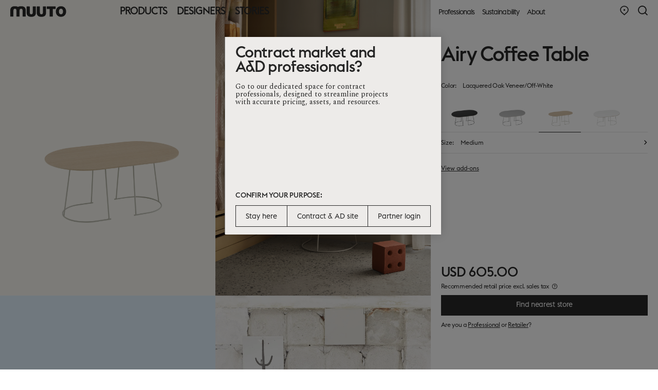

--- FILE ---
content_type: text/html; charset=utf-8
request_url: https://www.muuto.com/product/airy-coffee-table--p2583/p2583/
body_size: 32383
content:

<!DOCTYPE html>
<html class="no-js" lang="en">
<head>
    <meta charset="utf-8" />
    <meta name="HandheldFriendly" content="True">
    <meta http-equiv="X-UA-Compatible" content="IE=edge">
    
<link rel="shortcut icon" type="image/png" href="/Resources/Favicon/v-638744282080000000/favicon.ico" />
<link rel="apple-touch-icon" sizes="57x57" href="/Resources/Favicon/v-638744282080000000/apple-icon-57x57.png">
<link rel="apple-touch-icon" sizes="60x60" href="/Resources/Favicon/v-638744282080000000/apple-icon-60x60.png">
<link rel="apple-touch-icon" sizes="72x72" href="/Resources/Favicon/v-638744282080000000/apple-icon-72x72.png">
<link rel="apple-touch-icon" sizes="76x76" href="/Resources/Favicon/v-638744282080000000/apple-icon-76x76.png">
<link rel="apple-touch-icon" sizes="114x114" href="/Resources/Favicon/v-638744282080000000/apple-icon-114x114.png">
<link rel="apple-touch-icon" sizes="120x120" href="/Resources/Favicon/v-638744282080000000/apple-icon-120x120.png">
<link rel="apple-touch-icon" sizes="144x144" href="/Resources/Favicon/v-638744282080000000/apple-icon-144x144.png">
<link rel="apple-touch-icon" sizes="152x152" href="/Resources/Favicon/v-638744282080000000/apple-icon-152x152.png">
<link rel="apple-touch-icon" sizes="180x180" href="/Resources/Favicon/v-638744282080000000/apple-icon-180x180.png">
<link rel="icon" type="image/png" sizes="192x192" href="/Resources/Favicon/v-638744282080000000/android-icon-192x192.png">
<link rel="icon" type="image/png" sizes="32x32" href="/Resources/Favicon/v-638744282080000000/favicon-32x32.png">
<link rel="icon" type="image/png" sizes="96x96" href="/Resources/Favicon/v-638744282080000000/favicon-96x96.png">
<link rel="icon" type="image/png" sizes="16x16" href="/Resources/Favicon/v-638744282080000000/favicon-16x16.png">
<link rel="manifest" href="/Resources/Favicon/v-638744282080000000/manifest.json">

    <meta name="msapplication-TileColor" content="#ffffff">
    <meta name="msapplication-TileImage" content="/Resources/Favicon/ms-icon-144x144.png">
    <meta name="theme-color" content="#ffffff">

    <meta name="google" content="notranslate">
    <meta http-equiv="Content-Language" content="en">
    <meta name="viewport" content="width=device-width, initial-scale=1, minimal-ui" />
    <link rel="stylesheet" type="text/css" href="/Static/dist/css/v-638744282080000000/styles.css" />
    <link rel="stylesheet" type="text/css" href="/Static/dist/css/v-638744282080000000/print.css" media="print">
    <link rel="stylesheet" href="https://fonts.googleapis.com/css2?family=Spectral:ital@0;1&display=swap">
    <link href="https://www.muuto.com/product/airy-coffee-table--p2583/p2583/" rel="canonical" />
    
    <meta content="INDEX, FOLLOW" name="ROBOTS" />
    <title>Airy Coffee Table | A coffee table with an airy expression</title>
<meta content="The Airy Table series has a playful yet quiet personality, making it an easy addition to any space as a side table or a coffee table." name="description" />
<meta content="Airy Coffee Table | A coffee table with an airy expression" property="og:title" />
<meta content="The Airy Table series has a playful yet quiet personality, making it an easy addition to any space as a side table or a coffee table." property="og:description" />
<meta content="https://www.muuto.com/product/airy-coffee-table--p2583/p2583/" property="og:url" />
<meta content="https://muutofrontdoor-akcxchhkcjbdg3gx.a03.azurefd.net/digitalassets/Airy-coffee-table-medium-oak-veneer-off-white-muuto-5000x5000_8.png" property="og:image" />
<meta content="website" property="og:type" />
<meta content="Airy Coffee Table | A coffee table with an airy expression" property="twitter:title" />
<meta content="The Airy Table series has a playful yet quiet personality, making it an easy addition to any space as a side table or a coffee table." property="twitter:description" />
<meta content="https://www.muuto.com/product/airy-coffee-table--p2583/p2583/" property="twitter:url" />
<meta content="https://muutofrontdoor-akcxchhkcjbdg3gx.a03.azurefd.net/digitalassets/Airy-coffee-table-medium-oak-veneer-off-white-muuto-5000x5000_8.png" property="twitter:image" />

    

<!-- OneTrust Cookies Consent Notice start for muuto.com -->

<script src="https://cdn.cookielaw.org/scripttemplates/otSDKStub.js" data-document-language="true" type="text/javascript" charset="UTF-8" data-domain-script="33574673-1c6b-4930-aa72-c8f2582715c8"></script>
<script type="text/javascript">function OptanonWrapper() { }</script>
<!-- OneTrust Cookies Consent Notice end for muuto.com -->

    <script>
    window.dataLayer = window.dataLayer || [];
</script>








    <!-- Google Tag Manager -->
    <script>
    (function(w,d,s,l,i){w[l]=w[l]||[];w[l].push({'gtm.start':
            new Date().getTime(),event:'gtm.js'});var f=d.getElementsByTagName(s)[0],
            j=d.createElement(s),dl=l!='dataLayer'?'&l='+l:'';j.async=true;j.src=
            'https://www.googletagmanager.com/gtm.js?id='+i+dl;f.parentNode.insertBefore(j,f);
    })(window,document,'script','dataLayer','GTM-N5824ZR');
    </script>
    <!-- End Google Tag Manager -->





    

    
    <meta content="tlx6axb294ivufvdu8wk1o88c9jcdp" name="facebook-domain-verification"></meta>
    
<script type="text/javascript">var appInsights=window.appInsights||function(config){function t(config){i[config]=function(){var t=arguments;i.queue.push(function(){i[config].apply(i,t)})}}var i={config:config},u=document,e=window,o="script",s="AuthenticatedUserContext",h="start",c="stop",l="Track",a=l+"Event",v=l+"Page",r,f;setTimeout(function(){var t=u.createElement(o);t.src=config.url||"https://js.monitor.azure.com/scripts/a/ai.0.js";u.getElementsByTagName(o)[0].parentNode.appendChild(t)});try{i.cookie=u.cookie}catch(y){}for(i.queue=[],r=["Event","Exception","Metric","PageView","Trace","Dependency"];r.length;)t("track"+r.pop());return t("set"+s),t("clear"+s),t(h+a),t(c+a),t(h+v),t(c+v),t("flush"),config.disableExceptionTracking||(r="onerror",t("_"+r),f=e[r],e[r]=function(config,t,u,e,o){var s=f&&f(config,t,u,e,o);return s!==!0&&i["_"+r](config,t,u,e,o),s}),i}({instrumentationKey:"db34c543-9fe6-4b73-b871-cd16aec8a7b4",sdkExtension:"a"});window.appInsights=appInsights;appInsights.queue&&appInsights.queue.length===0&&appInsights.trackPageView();</script></head>
<body style ="background:#FFFFFF;--body-bg:#FFFFFF" class="  ">
    <!-- Google Tag Manager (noscript) -->
<noscript><iframe src="https://www.googletagmanager.com/ns.html?id=GTM-N5824ZR" height="0" width="0" style="display:none;visibility:hidden"></iframe></noscript>
<!-- End Google Tag Manager (noscript) -->

    

    <div id="app" class="page-wrapper">

        <notification-panel-wrapper inline-template class="notification-panel-wrapper">
    <div :class="{ 'is-ready': hasMounted }">
        <div v-for="panel in notificationPanels" :key="panel.id">
            <notification-panel inline-template
                                :id="panel.id"
                                :type="panel.type"
                                :title="panel.title"
                                :message="panel.message"
                                :atc-text="panel.atcText"
                                :atc-link="panel.atcLink"
                                :bg-color="panel.bgColor"
                                :stall-duration="panel.stallDuration"
                                :max-width="panel.maxWidth"
                                :show-close="panel.showClose"
                                :show-link="true"
                                :auto-remove="panel.autoRemove"
                                class="notification-panel is-collapsed">
                <div :class="{
                        'notification-panel--atc': type == 'atc',
                        'notification-panel--info': type == 'info',
                        'notification-panel--error': type == 'error',
                        'notification-panel--warning': type == 'warning',
                        'notification-panel--max-width': maxWidth,
                        'notification-panel--with-close': showClose
                    }"
                     :style="bgColorCss">
                    <div class="notification-panel__inner">
                        <div class="notification-panel__title" v-if="title != ''">${ title }</div>
                        <div class="notification-panel__message" v-if="message != ''">${ message }</div>
                        <div class="notification-panel__close" v-if="showClose">
                            <button v-on:click="removePanel">
                                <svg viewBox="0 0 100 100" class="svg-icon "><use xlink:href="/Static/dist/svg/v-638744282080000000/symbols.svg#svg-close-small"></use></svg>
                            </button>
                        </div>
                        <div class="notification-panel__atc-title" v-if="type == 'atc' && !showLink">${ atcText }</div>
                        <a href="/cart/" class="notification-panel__atc-link" v-if="type == 'atc' && showLink">${ atcLink }</a>
                    </div>
                </div>
            </notification-panel>
        </div>
    </div>
</notification-panel-wrapper>
<search-overlay inline-template class="search-overlay" search-page-uri="/search/" endpoint="/api" >
    <section :class="{ 'is-active': isActive}" pre-search-term="" v-on:keydown.esc="close()" v-on:keydown.enter="submit()" tabindex="0">
        <div class="search-overlay__inner">
            <header class="search-overlay__header">
                <button class="search-overlay__close" v-on:click="close()">
                    <svg class="" xmlns="http://www.w3.org/2000/svg" viewBox="0 0 32 32">
                        <defs>
                            <clipPath id="clip-path">
                                <path class="cls-1" d="M-159.48 1014.19a10 10 0 0 1 3.24.6l.19.09-.35 1.83a7.87 7.87 0 0 0-3-.66 2.85 2.85 0 0 0-1.88.46 2 2 0 0 0-.51 1.54 1.39 1.39 0 0 0 .7 1.17 6.84 6.84 0 0 0 1.69.85 21.22 21.22 0 0 1 2 .82 4.51 4.51 0 0 1 1.69 1.42 3.81 3.81 0 0 1 .69 2.31 4 4 0 0 1-1.3 3.16 5 5 0 0 1-3.19 1.15v2.12H-161v-2.17a7.37 7.37 0 0 1-3-1.05l.48-1.6a7.46 7.46 0 0 0 3.31.85 3.68 3.68 0 0 0 2.39-.67 2.2 2.2 0 0 0 .81-1.79 2.18 2.18 0 0 0-.69-1.72 4.93 4.93 0 0 0-1.7-1c-.67-.23-1.33-.48-2-.75a4.26 4.26 0 0 1-1.7-1.2 3 3 0 0 1-.69-2 3.53 3.53 0 0 1 1.09-2.78 3.7 3.7 0 0 1 1.7-.85v-2.25h1.5zm23.25 10.89a24.5 24.5 0 0 1-24.25 20.92 24.38 24.38 0 0 1-11.27-2.74l-1.54.15-7.46.69-.17-2.12 6-.53.07-.09a24.39 24.39 0 0 1-10.15-19.79 24.43 24.43 0 0 1 10.37-20l.11-.36 2-7.21 2 .6-1.48 5.4a24.37 24.37 0 0 1 11.48-2.85 24.51 24.51 0 0 1 24 19.77h-2.13a22.42 22.42 0 0 0-21.92-17.69 22.32 22.32 0 0 0-10.67 2.7l.22.35 5.66 1.68-.58 2.05-7.19-2.1-.83-.25a22.33 22.33 0 0 0-9 18 22.32 22.32 0 0 0 9.28 18.12l-.46-5.85 2.12-.2.62 7.47a22.38 22.38 0 0 0 10.86 2.8 22.41 22.41 0 0 0 22.18-19.12l-4.9 3.24-1.2-1.76 6.23-4.15 1.77-1.18 1.2 1.76 4.22 6.18-1.77 1.18-3.38-5z" />
                            </clipPath>
                            <clipPath id="clip-path-2">
                                <path class="cls-2" d="M808.52-416.63l2.75 2.94-20.5 20.67h52.25v4.21h-52.25l20.5 20.75-2.75 2.86-25.5-25.72 25.5-25.71z" />
                            </clipPath>
                            <clipPath id="clip-path-3">
                                <path class="cls-2" d="M718.52-416.63l2.75 2.94-20.5 20.67h52.25v4.21h-52.25l20.5 20.75-2.75 2.86-25.5-25.72 25.5-25.71z" />
                            </clipPath>
                            <clipPath id="clip-path-4">
                                <path class="cls-2" d="M639.52-416.63l2.75 2.94-20.5 20.67h52.25v4.21h-52.25l20.5 20.75-2.75 2.86-25.5-25.72 25.5-25.71z" />
                            </clipPath>
                            <clipPath id="clip-path-5">
                                <path class="cls-2" d="M561.52-416.63l2.75 2.94-20.5 20.67h52.25v4.21h-52.25l20.5 20.75-2.75 2.86-25.5-25.72 25.5-25.71z" />
                            </clipPath>
                            <clipPath id="clip-path-6">
                                <path class="cls-2" d="M484.52-416.63l2.75 2.94-20.5 20.67h52.25v4.21h-52.25l20.5 20.75-2.75 2.86-25.5-25.72 25.5-25.71z" />
                            </clipPath>
                        </defs>
                        <path class="cls-9" d="M30.08 4.08l-2.12-2.12L16.02 13.9 4.08 1.96 1.96 4.08 13.9 16.02 1.96 27.96l2.12 2.12 11.94-11.94 11.94 11.94 2.12-2.12-11.94-11.94L30.08 4.08z" id="Layer_14" data-name="Layer 14" />
                    </svg>
                </button>
                <button v-on:click="submit" class="search-overlay__search-trigger">
                    <svg class="" xmlns="http://www.w3.org/2000/svg" viewBox="0 0 32 32">
                        <defs>
                            <clipPath id="clip-path">
                                <path class="cls-1" d="M-119.48 1014.19a10 10 0 0 1 3.24.6l.19.09-.35 1.83a7.87 7.87 0 0 0-3-.66 2.85 2.85 0 0 0-1.88.46 2 2 0 0 0-.51 1.54 1.39 1.39 0 0 0 .7 1.17 6.84 6.84 0 0 0 1.69.85 21.22 21.22 0 0 1 2 .82 4.51 4.51 0 0 1 1.69 1.42 3.81 3.81 0 0 1 .69 2.31 4 4 0 0 1-1.3 3.16 5 5 0 0 1-3.19 1.15v2.12H-121v-2.17a7.37 7.37 0 0 1-3-1.05l.48-1.6a7.46 7.46 0 0 0 3.31.85 3.68 3.68 0 0 0 2.39-.67 2.2 2.2 0 0 0 .81-1.79 2.18 2.18 0 0 0-.69-1.72 4.93 4.93 0 0 0-1.7-1c-.67-.23-1.33-.48-2-.75a4.26 4.26 0 0 1-1.7-1.2 3 3 0 0 1-.69-2 3.53 3.53 0 0 1 1.09-2.78 3.7 3.7 0 0 1 1.7-.85v-2.25h1.5zm23.25 10.89a24.5 24.5 0 0 1-24.25 20.92 24.38 24.38 0 0 1-11.27-2.74l-1.54.15-7.46.69-.17-2.12 6-.53.07-.09a24.39 24.39 0 0 1-10.15-19.79 24.43 24.43 0 0 1 10.37-20l.11-.36 2-7.21 2 .6-1.48 5.4a24.37 24.37 0 0 1 11.48-2.85 24.51 24.51 0 0 1 24 19.77h-2.13a22.42 22.42 0 0 0-21.92-17.69 22.32 22.32 0 0 0-10.67 2.7l.22.35 5.66 1.68-.58 2.05-7.19-2.1-.83-.25a22.33 22.33 0 0 0-9 18 22.32 22.32 0 0 0 9.28 18.12l-.46-5.85 2.12-.2.62 7.47a22.38 22.38 0 0 0 10.86 2.8 22.41 22.41 0 0 0 22.18-19.12l-4.9 3.24-1.2-1.76 6.23-4.15 1.77-1.18 1.2 1.76 4.22 6.18-1.77 1.18-3.38-5z" />
                            </clipPath>
                            <clipPath id="clip-path-2">
                                <path class="cls-2" d="M848.52-416.63l2.75 2.94-20.5 20.67h52.25v4.21h-52.25l20.5 20.75-2.75 2.86-25.5-25.72 25.5-25.71z" />
                            </clipPath>
                            <clipPath id="clip-path-3">
                                <path class="cls-2" d="M758.52-416.63l2.75 2.94-20.5 20.67h52.25v4.21h-52.25l20.5 20.75-2.75 2.86-25.5-25.72 25.5-25.71z" />
                            </clipPath>
                            <clipPath id="clip-path-4">
                                <path class="cls-2" d="M679.52-416.63l2.75 2.94-20.5 20.67h52.25v4.21h-52.25l20.5 20.75-2.75 2.86-25.5-25.72 25.5-25.71z" />
                            </clipPath>
                            <clipPath id="clip-path-5">
                                <path class="cls-2" d="M601.52-416.63l2.75 2.94-20.5 20.67h52.25v4.21h-52.25l20.5 20.75-2.75 2.86-25.5-25.72 25.5-25.71z" />
                            </clipPath>
                            <clipPath id="clip-path-6">
                                <path class="cls-2" d="M524.52-416.63l2.75 2.94-20.5 20.67h52.25v4.21h-52.25l20.5 20.75-2.75 2.86-25.5-25.72 25.5-25.71z" />
                            </clipPath>
                        </defs>
                        <path class="cls-9" d="M31.58 29.46l-6.66-6.66a14 14 0 1 0-2.12 2.12l6.66 6.66zM14 25a11 11 0 1 1 11-11 11 11 0 0 1-11 11z" id="Layer_11" data-name="Layer 11" />
                    </svg>
                </button>
                <div class="search-input__wrapper">
                    <input type="text" class="search-input" placeholder="Search" ref="searchInput" v-model="searchTerm" v-on:keydown="handleKeyinput($event)">
                    <div class="search-term">${ searchTerm }</div>
                    <div class="search-term--suggestion" :class="{ 'is-active': searchTermSuggestion != '' }" v-on:click="handleTermSuggestionClick">${ searchTermSuggestion }</div>
                </div>
            </header>
            <div class="search-overlay__content">
                    <h3 class="search-overlay__no-results" v-show="searchTerm && showEmptySearch && !searchLoading && productResults < 1">No product results found</h3>
                <transition name="reveal-fade">
                        <div class="search-suggestions" v-if="showPopularSearches">
                            <div class="search-suggestions__headline">Popular Searches</div>
                            <ul class="search-suggestions__list">
                                    <li class="search-suggestions__suggestion">
                                        <button class="link" ref="popular-search" v-on:click="handlePopularClick($event, 'Fiber Chair')">Fiber Chair</button>
                                    </li>
                                    <li class="search-suggestions__suggestion">
                                        <button class="link" ref="popular-search" v-on:click="handlePopularClick($event, 'Dots')">Dots</button>
                                    </li>
                                    <li class="search-suggestions__suggestion">
                                        <button class="link" ref="popular-search" v-on:click="handlePopularClick($event, 'Modular Sofa')">Modular Sofa</button>
                                    </li>
                                    <li class="search-suggestions__suggestion">
                                        <button class="link" ref="popular-search" v-on:click="handlePopularClick($event, 'New Products')">New Products</button>
                                    </li>
                            </ul>
                        </div>
                </transition>

                <transition name="reveal-fade">
                    <div class="search-overlay__tag-list" v-if="tagResults.length">
                        <ul>
                            <li v-for="(tag, index) in tagResults" :key="index">
                                <a v-if="tag.count > 0" :href="tag.tagLink" class="link">${ tag.tag } (${ tag.count })</a>
                                <a v-else :href="tag.tagLink" class="link">${ tag.tag }</a>
                            </li>
                        </ul>
                    </div>
                </transition>

                <transition name="reveal-fade">
                    <div class="search-results" v-if="productResults.length">
                        <ul>
                            <li v-for="(product, index) in productResults" :key="index">

                                <product-line-search inline-template :product="product" context="search">
                                    <article class="product-line product-line--search">
                                        
<div class="product-line__inner">
    <a :href="product.link" class="product-line__product-image" v-on:click="window.PushEvent('trackPDP', 'Product detail page', 'Addon choosen', product.name);">
        <figure>
            <img :src="product.imageUrl" :alt="product.name">
        </figure>
    </a>
    <div class="product-line__info">
        <div class="product-line__product-info">
            <a :href="product.link" class="product-line__title" v-on:click="window.PushEvent('trackPDP', 'Product detail page', 'Addon choosen', product.name);">${ product.name }</a>
            <a :href="product.link" class="product-line__type" v-on:click="window.PushEvent('trackPDP', 'Product detail page', 'Addon choosen', product.name);">${ product.typeTitle }</a>
            <div class="product-line__sku">Item no <span class="copy-text" :data-sku="product.sku" v-on:click="copyText($event, 'data-sku')">${ product.sku }</span></div>
        </div>
        <div class="product-line__extra-info">
            <ul>
                <li v-for="(setting, settingIndex) in product.settings" :key="settingIndex">
                    ${ setting }
                </li>
                <li v-if="product.variantName">
                    ${ product.variantName}
                </li>
            </ul>
            <div v-if="product.dispatchInfo" class="product-line__delivery">
            </div>
        </div>
    </div>
    <div class="product-line__price-section">
    </div>
</div>
                                    </article>
                                </product-line-search>
                            </li>
                        </ul>
                    </div>
                </transition>

                <transition name="reveal-fade">
                    <div class="search-results" v-show="showGhostContent && searchLoading && productResults < 1">
                        <ul>
                            <li>
                                <article class="product-line product-line--ghost product-line--cart">
    <div class="product-line__inner">
        <figure class="product-line__product-image">
            <img src="/static/muuto-logo.svg" alt="logo">
        </figure>
        <div class="product-line__info">
            <div class="product-line__product-info">
                <a href="#go-to-product" class="product-line__title"><span class="ghost"></span></a>
                <div class="product-line__type"><span class="ghost"></span></div>
            </div>
            <div class="product-line__extra-info">
                <ul>
                    <li>
                        <span class="ghost"></span>
                    </li>
                    <li>
                        <span class="ghost"></span>
                    </li>
                </ul>
            </div>
        </div>
        <div class="product-line__price-section">
            <div class="buy-section--ghost">
                <div class="quantity">
                    <span class="ghost"></span>
                </div>
                <div class="price">
                    <span class="ghost--small"></span><span class="ghost"></span>
                </div>
            </div>
        </div>
    </div>
</article>
                            </li>
                            <li>
                                <article class="product-line product-line--ghost product-line--cart">
    <div class="product-line__inner">
        <figure class="product-line__product-image">
            <img src="/static/muuto-logo.svg" alt="logo">
        </figure>
        <div class="product-line__info">
            <div class="product-line__product-info">
                <a href="#go-to-product" class="product-line__title"><span class="ghost"></span></a>
                <div class="product-line__type"><span class="ghost"></span></div>
            </div>
            <div class="product-line__extra-info">
                <ul>
                    <li>
                        <span class="ghost"></span>
                    </li>
                    <li>
                        <span class="ghost"></span>
                    </li>
                </ul>
            </div>
        </div>
        <div class="product-line__price-section">
            <div class="buy-section--ghost">
                <div class="quantity">
                    <span class="ghost"></span>
                </div>
                <div class="price">
                    <span class="ghost--small"></span><span class="ghost"></span>
                </div>
            </div>
        </div>
    </div>
</article>
                            </li>
                        </ul>
                    </div>
                </transition>
            </div>
            <transition name="reveal-fade">
                <footer class="search-overlay__footer" v-if="productsTotalCount > 4">
                    <a :href="productsTotalLink" class="footer-button">
                        <span class="icon"><svg viewBox="0 0 100 100" class="svg-icon "><use xlink:href="/Static/dist/svg/v-638744282080000000/symbols.svg#svg-plus-small"></use></svg></span>
                        View all results (${ productsTotalCount.toLocaleString('da-DK') })
                    </a>
                </footer>
            </transition>
        </div>
    </section>
</search-overlay>        <mini-cart inline-template class="mini-cart">
    <div :class="{ 'is-active': isActive}" v-on:keydown.esc="close()" tabindex="0">
        <div class="mini-cart__inner">
            <div class="cart__empty" v-if="isLoaded && cartItemsCount == 0">
                <div class="cart__empty-content">There are no items in your cart</div>
            </div>
            <div class="mini-cart__scroll">
                <ul class="cart__ghost-list" v-if="!isLoaded && isActive">
                    <li>
                        <article class="product-line product-line--ghost product-line--minicart">
                            <div class="product-line__inner">
                                <figure class="product-line__product-image">
                                    <img src="/static/muuto-logo.svg" alt="logo">
                                </figure>
                                <div class="product-line__info">
                                    <div class="product-line__product-info">
                                        <a href="#go-to-product" class="product-line__title"><span class="ghost"></span></a>
                                        <div class="product-line__type"><span class="ghost"></span></div>
                                    </div>
                                    <div class="product-line__extra-info">
                                        <ul>
                                            <li>
                                                <span class="ghost"></span>
                                            </li>
                                            <li>
                                                <span class="ghost"></span>
                                            </li>
                                        </ul>
                                    </div>
                                </div>
                                <div class="product-line__price-section">
                                    <div class="buy-section--ghost">
                                        <div class="quantity">
                                            <span class="ghost"></span>
                                        </div>
                                        <div class="price">
                                            <span class="ghost--small"></span><span class="ghost"></span>
                                        </div>
                                    </div>
                                </div>
                            </div>
                        </article>
                    </li>
                </ul>
                <transition-group name="staggered-fade"
                                  tag="ul"
                                  class="cart__list"
                                  v-bind:css="false"
                                  v-on:enter="transitionEnter">
                    <li v-for="(cartItem, index) in cartItems" :key="cartItem" ref="cartListItem" v-if="isLoaded && isActive && cartItemsCount > 0">

                        <product-line-cart inline-template :product="cartItem" cart-url="/api/carts/current/lineitems">
                            <article class="product-line product-line--minicart">
                                <div class="product-line__inner">
                                    <a :href="product.productUrl" class="product-line__product-image">
                                        <figure>
                                            <img :src="product.imageUrl" :alt="product.name">
                                        </figure>
                                    </a>
                                    <div class="product-line__info">
                                        <div class="product-line__product-info">
                                            <a :href="product.productUrl" class="product-line__title">${ product.name }</a>
                                            <a :href="product.productUrl" class="product-line__type">${ product.typeTitle }</a>
                                            <div class="product-line__sku">Item No. <span class="copy-text" :data-sku="product.sku" v-on:click="copyText($event, 'data-sku')">${ product.sku }</span></div>
                                        </div>
                                        <div class="product-line__extra-info">
                                            <ul>
                                                <li v-for="(setting, settingIndex) in product.settings" :key="settingIndex">
                                                    ${ setting }
                                                </li>
                                            </ul>
                                            <div v-if="product.dispatchInfo" class="product-line__delivery">
                                                Estimated dispatch time: <br>
                                                <span>${ product.dispatchInfo }</span>
                                            </div>
                                        </div>
                                    </div>
                                    <div class="product-line__price-section">
                                        <div class="product-line__product-remove">
                                            <button v-on:click="removeProduct(product)">
                                                <svg xmlns="http://www.w3.org/2000/svg" viewBox="0 0 32 32">
  <polygon points="26.61 3.98 16 14.59 5.39 3.98 3.98 5.39 14.59 16 3.98 26.61 5.39 28.02 16 17.41 26.61 28.02 28.02 26.61 17.41 16 28.02 5.39 26.61 3.98" />
</svg>
                                            </button>
                                        </div>
                                    </div>
                                </div>
                            </article>
                        </product-line-cart>
                    </li>
                </transition-group>
                <!-- </ul> -->
            </div>
            <div class="cart__bottom" v-if="isLoaded && cartItemsCount > 0">
                <div class="cart__tools">
                    Items (${ cartItemsCount })
                </div>
                <div class="cart__total">
                    <div>
                        <div class="cart__total-price">${ subTotal }</div>
                        Subtotal
                    </div>
                    <div>
                        <a href="/cart/" class="button button--primary">View cart</a>
                    </div>
                </div>
            </div>
        </div>
    </div>
</mini-cart>        



<main-menu inline-template class="main-menu" style="">
    <header v-on:keydown.esc="close()" tabindex="0" :class="{'is-open': isOpen, 'is-scrolled--top': isScrolledToTop, 'main-menu--solid': ( hasAccountMenu || simulateUser ), 'is-configuring': isConfiguring  }" class="">


        <div class="main-menu__logo">
                <a href="/" class="main-menu__logo__link">
                    <svg viewBox="0 0 120 23" xmlns="http://www.w3.org/2000/svg"><g fill-rule="evenodd"><path d="M108.576 17.372c-1.706 0-4.325-1.122-4.325-5.946s2.619-5.946 4.325-5.946c1.707 0 4.326 1.122 4.326 5.946s-2.62 5.946-4.326 5.946m0-17.292c-6.613 0-11.03 4.731-11.03 11.346s4.417 11.346 11.03 11.346c6.615 0 11.034-4.73 11.034-11.346S115.19.08 108.576.08M54.187.494h-5.318a.709.709 0 00-.709.704v11.15c0 2.224 0 5.002-3.186 5.002-3.272 0-3.272-2.778-3.272-5.002V1.198a.709.709 0 00-.71-.704h-5.319a.706.706 0 00-.706.704v12.643c0 6.037 3.305 8.931 9.978 8.931 6.675 0 9.947-2.894 9.947-8.931V1.198a.706.706 0 00-.705-.704M75.914.494h-5.317a.707.707 0 00-.71.704v11.15c0 2.224 0 5.002-3.182 5.002-3.278 0-3.278-2.778-3.278-5.002V1.198a.706.706 0 00-.708-.704h-5.314a.708.708 0 00-.711.704v12.643c0 6.037 3.31 8.931 9.98 8.931 6.672 0 9.95-2.894 9.95-8.931V1.198a.707.707 0 00-.71-.704M23.143.077c-2.788 0-4.982.505-6.591 1.535C14.934.582 12.734.077 9.947.077 3.274.077 0 2.972 0 9.007v12.64c0 .392.316.709.705.709h5.321c.39 0 .705-.317.705-.708V10.5c0-2.227 0-4.998 3.186-4.998 3.275 0 3.275 2.771 3.275 4.998v11.147c0 .39.32.708.709.708h5.318c.39 0 .707-.317.707-.708V10.5c0-2.227 0-4.998 3.184-4.998 3.277 0 3.277 2.771 3.277 4.998v11.147c0 .39.316.708.706.708h5.318a.708.708 0 00.708-.708V9.007c0-6.035-3.304-8.93-9.976-8.93M96.441.494H78.878a.706.706 0 00-.707.704v4.167c0 .391.315.703.707.703h5.413v15.589c0 .388.316.704.71.704h5.313a.709.709 0 00.713-.704V6.068h5.414c.39 0 .705-.312.705-.703V1.198a.705.705 0 00-.705-.704"></path></g></svg>
                </a>
        </div>
        <div class="main-menu__container" :class="{ 'is-open': isOpen }">
            <div class="main-menu__inner">
                <nav class="main-menu__nav">
                    <ul>
                                <li>
                <button class="main-menu__top-level-link link" :class="{'is-active': isActive('level-0')}" v-on:click="toggleTopLevel('level-0'); if (!$event.target.classList.contains(&#39;is-active&#39;)) window.PushEvent('trackHeaderFooter','Header menu','Link click','Products')"> Products</button>
                <div class="main-menu__sub-level" :class="{'is-active': isActive('level-0')}" ref="level-0" >
                    <div class="main-menu__sub-level-content main-menu__sub-level-content--top-left" style="background-image: url(/globalassets/contentmedia/images/01.-lifestyle-images/january-26/re-norm-table-130-walnut-veneer-visu-ecriture-710-light-blue-two-layer-pendant-olive-silent-raise-echo-acca-961-med-res.jpg?width=1500&amp;bgcolor=white&amp;format=jpg&amp;revision=639014048170000000); color: #004B89;">
                        <div class="main-menu__sub-level-content-inner">
                                <h3>Explore our latest news</h3>
                                                            <a href="/content/launch-january-2026/news/" class="button button--secondary button--current-color button--secondary button--current-color" style="color: #004B89;" onclick="window.PushEvent('trackHeaderFooter','Header menu','CTA click','Explore')"><span class="text">Explore</span></a>
                        </div>
                    </div>
                    <accordion-group inline-template class="main-menu__accordions">
                        <div id='accordions-grp-0'>
                                            <a href="/products/newsnorthamerica/" class="link" onclick="window.PushEvent('trackHeaderFooter','Header menu','Link click','New Designs')"><span>New Designs</span></a>


<component is="accordion" inline-template v-on:accordion-toggle="toggleAccordionItem" :group-active-accordion-id="groupActiveAccordionId">
    <dl data-allow-multiple="true" role="presentation" aria-label="Accordion Control Group" class="accordion" ref="accordion" :class="{'is-active': isOpen}" id="a6effabd8477641cb9e59bc2584d65ffe">
        <dt class="accordion__title" role="heading" aria-level="3">
            <button class="accordion__trigger js--accordion-trigger" id="a6effabd8477641cb9e59bc2584d65ffe-trigger" type="button" aria-controls="a6effabd8477641cb9e59bc2584d65ffe-content" v-bind:aria-expanded="isOpen" v-on:click="toggle()" ref="trigger">
                <span class="title">
                    Seating
                    <span class="icon toggle-icon" :class="{'is-active': isOpen}">&nbsp;</span>
                </span>
            </button>
        </dt>
        <dd class="accordion__content" :class="{'is-mounted': isMounted}" id="a6effabd8477641cb9e59bc2584d65ffe-content" aria-labelledby="a6effabd8477641cb9e59bc2584d65ffe -trigger" role="region" ref="content" v-bind:aria-hidden="!isOpen">
            <ul class='main-menu__sub-nav'>
                    <li><a href="/products/seating/dining-chairs/" class="link" onclick="window.PushEvent('trackHeaderFooter','Header menu','Seating','Dining')">Dining</a></li>
                    <li><a href="/products/seating/bar--counter/" class="link" onclick="window.PushEvent('trackHeaderFooter','Header menu','Seating','Bar & Counter')">Bar &amp; Counter</a></li>
                    <li><a href="/products/seating/office/" class="link" onclick="window.PushEvent('trackHeaderFooter','Header menu','Seating','Office')">Office</a></li>
                    <li><a href="/products/sofas/" class="link" onclick="window.PushEvent('trackHeaderFooter','Header menu','Seating','Sofas')">Sofas</a></li>
                    <li><a href="/products/seating/benches/" class="link" onclick="window.PushEvent('trackHeaderFooter','Header menu','Seating','Benches')">Benches</a></li>
                    <li><a href="/products/seating/lounge/" class="link" onclick="window.PushEvent('trackHeaderFooter','Header menu','Seating','Lounge')">Lounge</a></li>
                    <li><a href="/products/seating/outdoor/" class="link" onclick="window.PushEvent('trackHeaderFooter','Header menu','Seating','Outdoor')">Outdoor</a></li>
                    <li><a href="/products/seating/" class="link link--persistent" onclick="window.PushEvent('trackHeaderFooter','Header menu','Seating','Show all Seating')">Show all Seating</a></li>
            </ul>
        </dd>
    </dl>
</component>

<component is="accordion" inline-template v-on:accordion-toggle="toggleAccordionItem" :group-active-accordion-id="groupActiveAccordionId">
    <dl data-allow-multiple="true" role="presentation" aria-label="Accordion Control Group" class="accordion" ref="accordion" :class="{'is-active': isOpen}" id="a6818dfab8ee94b9aafa04e3f65ad70dc">
        <dt class="accordion__title" role="heading" aria-level="3">
            <button class="accordion__trigger js--accordion-trigger" id="a6818dfab8ee94b9aafa04e3f65ad70dc-trigger" type="button" aria-controls="a6818dfab8ee94b9aafa04e3f65ad70dc-content" v-bind:aria-expanded="isOpen" v-on:click="toggle()" ref="trigger">
                <span class="title">
                    Sofas
                    <span class="icon toggle-icon" :class="{'is-active': isOpen}">&nbsp;</span>
                </span>
            </button>
        </dt>
        <dd class="accordion__content" :class="{'is-mounted': isMounted}" id="a6818dfab8ee94b9aafa04e3f65ad70dc-content" aria-labelledby="a6818dfab8ee94b9aafa04e3f65ad70dc -trigger" role="region" ref="content" v-bind:aria-hidden="!isOpen">
            <ul class='main-menu__sub-nav'>
                    <li><a href="/products/sofas/2-seater/" class="link" onclick="window.PushEvent('trackHeaderFooter','Header menu','Sofas','2-Seater')">2-Seater</a></li>
                    <li><a href="/products/sofas/3-seater/" class="link" onclick="window.PushEvent('trackHeaderFooter','Header menu','Sofas','3-Seater')">3-Seater</a></li>
                    <li><a href="/products/sofas/4-seater/" class="link" onclick="window.PushEvent('trackHeaderFooter','Header menu','Sofas','4-Seater')">4-Seater</a></li>
                    <li><a href="/products/sofas/modular-sofas/" class="link" onclick="window.PushEvent('trackHeaderFooter','Header menu','Sofas','Modular Sofas')">Modular Sofas</a></li>
                    <li><a href="/products/sofas/chaise-longue/" class="link" onclick="window.PushEvent('trackHeaderFooter','Header menu','Sofas','Chaise Longue')">Chaise Longue</a></li>
                    <li><a href="/products/sofas/corner/" class="link" onclick="window.PushEvent('trackHeaderFooter','Header menu','Sofas','Corner')">Corner</a></li>
                    <li><a href="/products/sofas/back-to-back/" class="link" onclick="window.PushEvent('trackHeaderFooter','Header menu','Sofas','Back-back')">Back-back</a></li>
                    <li><a href="/products/sofas/studio/" class="link" onclick="window.PushEvent('trackHeaderFooter','Header menu','Sofas','Studio')">Studio</a></li>
                    <li><a href="/products/sofas/highback/" class="link" onclick="window.PushEvent('trackHeaderFooter','Header menu','Sofas','Highback')">Highback</a></li>
                    <li><a href="/products/sofas/daybeds/" class="link" onclick="window.PushEvent('trackHeaderFooter','Header menu','Sofas','Daybeds')">Daybeds</a></li>
                    <li><a href="/products/sofas/poufs--ottomans/" class="link" onclick="window.PushEvent('trackHeaderFooter','Header menu','Sofas','Poufs & Ottomans')">Poufs &amp; Ottomans</a></li>
                    <li><a href="/products/sofas/lounge-chairs/" class="link" onclick="window.PushEvent('trackHeaderFooter','Header menu','Sofas','Lounge Chairs')">Lounge Chairs</a></li>
                    <li><a href="/products/sofas/sofa-cushions/" class="link" onclick="window.PushEvent('trackHeaderFooter','Header menu','Sofas','Sofa Cushions')">Sofa Cushions</a></li>
                    <li><a href="/products/sofas/" class="link link--persistent" onclick="window.PushEvent('trackHeaderFooter','Header menu','Sofas','Show all Sofas')">Show all Sofas</a></li>
            </ul>
        </dd>
    </dl>
</component>

<component is="accordion" inline-template v-on:accordion-toggle="toggleAccordionItem" :group-active-accordion-id="groupActiveAccordionId">
    <dl data-allow-multiple="true" role="presentation" aria-label="Accordion Control Group" class="accordion" ref="accordion" :class="{'is-active': isOpen}" id="a253c32e89e4144d289e297f7dd26c483">
        <dt class="accordion__title" role="heading" aria-level="3">
            <button class="accordion__trigger js--accordion-trigger" id="a253c32e89e4144d289e297f7dd26c483-trigger" type="button" aria-controls="a253c32e89e4144d289e297f7dd26c483-content" v-bind:aria-expanded="isOpen" v-on:click="toggle()" ref="trigger">
                <span class="title">
                    Tables
                    <span class="icon toggle-icon" :class="{'is-active': isOpen}">&nbsp;</span>
                </span>
            </button>
        </dt>
        <dd class="accordion__content" :class="{'is-mounted': isMounted}" id="a253c32e89e4144d289e297f7dd26c483-content" aria-labelledby="a253c32e89e4144d289e297f7dd26c483 -trigger" role="region" ref="content" v-bind:aria-hidden="!isOpen">
            <ul class='main-menu__sub-nav'>
                    <li><a href="/products/tables/dining/" class="link" onclick="window.PushEvent('trackHeaderFooter','Header menu','Tables','Dining')">Dining</a></li>
                    <li><a href="/products/tables/coffee-side-tables/" class="link" onclick="window.PushEvent('trackHeaderFooter','Header menu','Tables','Coffee & Side')">Coffee &amp; Side</a></li>
                    <li><a href="/products/tables/office/" class="link" onclick="window.PushEvent('trackHeaderFooter','Header menu','Tables','Office')">Office</a></li>
                    <li><a href="/products/tables/table-systems/" class="link" onclick="window.PushEvent('trackHeaderFooter','Header menu','Tables','Table Systems')">Table Systems</a></li>
                    <li><a href="/products/tables/cafe/" class="link" onclick="window.PushEvent('trackHeaderFooter','Header menu','Tables','Café')">Caf&#233;</a></li>
                    <li><a href="/products/tables/high/" class="link" onclick="window.PushEvent('trackHeaderFooter','Header menu','Tables','High')">High</a></li>
                    <li><a href="/products/tables/outdoor/" class="link" onclick="window.PushEvent('trackHeaderFooter','Header menu','Tables','Outdoor')">Outdoor</a></li>
                    <li><a href="/products/tables/" class="link link--persistent" onclick="window.PushEvent('trackHeaderFooter','Header menu','Tables','Show all Tables')">Show all Tables</a></li>
            </ul>
        </dd>
    </dl>
</component>

<component is="accordion" inline-template v-on:accordion-toggle="toggleAccordionItem" :group-active-accordion-id="groupActiveAccordionId">
    <dl data-allow-multiple="true" role="presentation" aria-label="Accordion Control Group" class="accordion" ref="accordion" :class="{'is-active': isOpen}" id="adca263eb03624625a92c535fb5238358">
        <dt class="accordion__title" role="heading" aria-level="3">
            <button class="accordion__trigger js--accordion-trigger" id="adca263eb03624625a92c535fb5238358-trigger" type="button" aria-controls="adca263eb03624625a92c535fb5238358-content" v-bind:aria-expanded="isOpen" v-on:click="toggle()" ref="trigger">
                <span class="title">
                    Storage
                    <span class="icon toggle-icon" :class="{'is-active': isOpen}">&nbsp;</span>
                </span>
            </button>
        </dt>
        <dd class="accordion__content" :class="{'is-mounted': isMounted}" id="adca263eb03624625a92c535fb5238358-content" aria-labelledby="adca263eb03624625a92c535fb5238358 -trigger" role="region" ref="content" v-bind:aria-hidden="!isOpen">
            <ul class='main-menu__sub-nav'>
                    <li><a href="/products/storage/modular-storage-systems/" class="link" onclick="window.PushEvent('trackHeaderFooter','Header menu','Storage','Modular Storage Systems')">Modular Storage Systems</a></li>
                    <li><a href="/products/storage/bookcases/" class="link" onclick="window.PushEvent('trackHeaderFooter','Header menu','Storage','Bookcases')">Bookcases</a></li>
                    <li><a href="/products/storage/sideboards/" class="link" onclick="window.PushEvent('trackHeaderFooter','Header menu','Storage','Sideboards')">Sideboards</a></li>
                    <li><a href="/products/storage/hallway-storage/" class="link" onclick="window.PushEvent('trackHeaderFooter','Header menu','Storage','Hallway Storage')">Hallway Storage</a></li>
                    <li><a href="/products/storage/office-storage/" class="link" onclick="window.PushEvent('trackHeaderFooter','Header menu','Storage','Office Storage')">Office Storage</a></li>
                    <li><a href="/products/storage/small-storage/" class="link" onclick="window.PushEvent('trackHeaderFooter','Header menu','Storage','Small Storage')">Small Storage</a></li>
                    <li><a href="/products/storage/" class="link link--persistent" onclick="window.PushEvent('trackHeaderFooter','Header menu','Storage','Show all Storage')">Show all Storage</a></li>
            </ul>
        </dd>
    </dl>
</component>

<component is="accordion" inline-template v-on:accordion-toggle="toggleAccordionItem" :group-active-accordion-id="groupActiveAccordionId">
    <dl data-allow-multiple="true" role="presentation" aria-label="Accordion Control Group" class="accordion" ref="accordion" :class="{'is-active': isOpen}" id="af193dc0e021f47ad924c4a3dd6661b8a">
        <dt class="accordion__title" role="heading" aria-level="3">
            <button class="accordion__trigger js--accordion-trigger" id="af193dc0e021f47ad924c4a3dd6661b8a-trigger" type="button" aria-controls="af193dc0e021f47ad924c4a3dd6661b8a-content" v-bind:aria-expanded="isOpen" v-on:click="toggle()" ref="trigger">
                <span class="title">
                    Lighting
                    <span class="icon toggle-icon" :class="{'is-active': isOpen}">&nbsp;</span>
                </span>
            </button>
        </dt>
        <dd class="accordion__content" :class="{'is-mounted': isMounted}" id="af193dc0e021f47ad924c4a3dd6661b8a-content" aria-labelledby="af193dc0e021f47ad924c4a3dd6661b8a -trigger" role="region" ref="content" v-bind:aria-hidden="!isOpen">
            <ul class='main-menu__sub-nav'>
                    <li><a href="/products/lighting/pendant-lamps/" class="link" onclick="window.PushEvent('trackHeaderFooter','Header menu','Lighting','Pendant Lamps')">Pendant Lamps</a></li>
                    <li><a href="/products/lighting/table-lamps/" class="link" onclick="window.PushEvent('trackHeaderFooter','Header menu','Lighting','Table Lamps')">Table Lamps</a></li>
                    <li><a href="/products/lighting/floor-lamps/" class="link" onclick="window.PushEvent('trackHeaderFooter','Header menu','Lighting','Floor Lamps')">Floor Lamps</a></li>
                    <li><a href="/products/lighting/wall-lamps/" class="link" onclick="window.PushEvent('trackHeaderFooter','Header menu','Lighting','Wall Lamps')">Wall Lamps</a></li>
                    <li><a href="/products/lighting/" class="link link--persistent" onclick="window.PushEvent('trackHeaderFooter','Header menu','Lighting','Show all Lighting')">Show all Lighting</a></li>
            </ul>
        </dd>
    </dl>
</component>

<component is="accordion" inline-template v-on:accordion-toggle="toggleAccordionItem" :group-active-accordion-id="groupActiveAccordionId">
    <dl data-allow-multiple="true" role="presentation" aria-label="Accordion Control Group" class="accordion" ref="accordion" :class="{'is-active': isOpen}" id="a061744cc18cb48379eb60185c1cb6bcb">
        <dt class="accordion__title" role="heading" aria-level="3">
            <button class="accordion__trigger js--accordion-trigger" id="a061744cc18cb48379eb60185c1cb6bcb-trigger" type="button" aria-controls="a061744cc18cb48379eb60185c1cb6bcb-content" v-bind:aria-expanded="isOpen" v-on:click="toggle()" ref="trigger">
                <span class="title">
                    Accessories
                    <span class="icon toggle-icon" :class="{'is-active': isOpen}">&nbsp;</span>
                </span>
            </button>
        </dt>
        <dd class="accordion__content" :class="{'is-mounted': isMounted}" id="a061744cc18cb48379eb60185c1cb6bcb-content" aria-labelledby="a061744cc18cb48379eb60185c1cb6bcb -trigger" role="region" ref="content" v-bind:aria-hidden="!isOpen">
            <ul class='main-menu__sub-nav'>
                    <li><a href="/products/accessories/hangers/" class="link" onclick="window.PushEvent('trackHeaderFooter','Header menu','Accessories','Hangers')">Hangers</a></li>
                    <li><a href="/products/accessories/storage/" class="link" onclick="window.PushEvent('trackHeaderFooter','Header menu','Accessories','Storage')">Storage</a></li>
                    <li><a href="/products/accessories/office/" class="link" onclick="window.PushEvent('trackHeaderFooter','Header menu','Accessories','Office')">Office</a></li>
                    <li><a href="/products/accessories/vases/" class="link" onclick="window.PushEvent('trackHeaderFooter','Header menu','Accessories','Vases')">Vases</a></li>
                    <li><a href="/products/accessories/mirrors/" class="link" onclick="window.PushEvent('trackHeaderFooter','Header menu','Accessories','Mirrors')">Mirrors</a></li>
                    <li><a href="/products/accessories/rugs/" class="link" onclick="window.PushEvent('trackHeaderFooter','Header menu','Accessories','Rugs')">Rugs</a></li>
                    <li><a href="/products/accessories/cushions/" class="link" onclick="window.PushEvent('trackHeaderFooter','Header menu','Accessories','Cushions')">Cushions</a></li>
                    <li><a href="/products/accessories/throws/" class="link" onclick="window.PushEvent('trackHeaderFooter','Header menu','Accessories','Throws')">Throws</a></li>
                    <li><a href="/products/accessories/kitchen/" class="link" onclick="window.PushEvent('trackHeaderFooter','Header menu','Accessories','Kitchen')">Kitchen</a></li>
                    <li><a href="/products/accessories/candleholders/" class="link" onclick="window.PushEvent('trackHeaderFooter','Header menu','Accessories','Candle Holders')">Candle Holders</a></li>
                    <li><a href="/products/accessories/" class="link link--persistent" onclick="window.PushEvent('trackHeaderFooter','Header menu','Accessories','Show all Accessories')">Show all Accessories</a></li>
            </ul>
        </dd>
    </dl>
</component>

<component is="accordion" inline-template v-on:accordion-toggle="toggleAccordionItem" :group-active-accordion-id="groupActiveAccordionId">
    <dl data-allow-multiple="true" role="presentation" aria-label="Accordion Control Group" class="accordion" ref="accordion" :class="{'is-active': isOpen}" id="ab71ca5405d394c37997b2aed5b2bcf32">
        <dt class="accordion__title" role="heading" aria-level="3">
            <button class="accordion__trigger js--accordion-trigger" id="ab71ca5405d394c37997b2aed5b2bcf32-trigger" type="button" aria-controls="ab71ca5405d394c37997b2aed5b2bcf32-content" v-bind:aria-expanded="isOpen" v-on:click="toggle()" ref="trigger">
                <span class="title">
                    Outdoor
                    <span class="icon toggle-icon" :class="{'is-active': isOpen}">&nbsp;</span>
                </span>
            </button>
        </dt>
        <dd class="accordion__content" :class="{'is-mounted': isMounted}" id="ab71ca5405d394c37997b2aed5b2bcf32-content" aria-labelledby="ab71ca5405d394c37997b2aed5b2bcf32 -trigger" role="region" ref="content" v-bind:aria-hidden="!isOpen">
            <ul class='main-menu__sub-nav'>
                    <li><a href="/products/outdoor/seating/" class="link" onclick="window.PushEvent('trackHeaderFooter','Header menu','Outdoor','Seating')">Seating</a></li>
                    <li><a href="/products/outdoor/tables/" class="link" onclick="window.PushEvent('trackHeaderFooter','Header menu','Outdoor','Tables')">Tables</a></li>
                    <li><a href="/products/outdoor/accessories/" class="link" onclick="window.PushEvent('trackHeaderFooter','Header menu','Outdoor','Accessories')">Accessories</a></li>
                    <li><a href="/products/outdoor/" class="link link--persistent" onclick="window.PushEvent('trackHeaderFooter','Header menu','Outdoor','Show all Outdoor')">Show all Outdoor</a></li>
            </ul>
        </dd>
    </dl>
</component>                                        <hr />
                                            <a href="/products/" class="link" onclick="window.PushEvent('trackHeaderFooter','Header menu','Link click','All products')"><span>All products</span></a>


<component is="accordion" inline-template v-on:accordion-toggle="toggleAccordionItem" :group-active-accordion-id="groupActiveAccordionId">
    <dl data-allow-multiple="true" role="presentation" aria-label="Accordion Control Group" class="accordion" ref="accordion" :class="{'is-active': isOpen}" id="afe28a93914dc437db8e3c5877162ea66">
        <dt class="accordion__title" role="heading" aria-level="3">
            <button class="accordion__trigger js--accordion-trigger" id="afe28a93914dc437db8e3c5877162ea66-trigger" type="button" aria-controls="afe28a93914dc437db8e3c5877162ea66-content" v-bind:aria-expanded="isOpen" v-on:click="toggle()" ref="trigger">
                <span class="title">
                    Product Families
                    <span class="icon toggle-icon" :class="{'is-active': isOpen}">&nbsp;</span>
                </span>
            </button>
        </dt>
        <dd class="accordion__content" :class="{'is-mounted': isMounted}" id="afe28a93914dc437db8e3c5877162ea66-content" aria-labelledby="afe28a93914dc437db8e3c5877162ea66 -trigger" role="region" ref="content" v-bind:aria-hidden="!isOpen">
            <ul class='main-menu__sub-nav'>
                    <li><a href="/products/shop-by-family/ambit/" class="link" onclick="window.PushEvent('trackHeaderFooter','Header menu','Product Families','Ambit')">Ambit</a></li>
                    <li><a href="/products/shop-by-family/connect-modular-sofa/" class="link" onclick="window.PushEvent('trackHeaderFooter','Header menu','Product Families','Connect Modular')">Connect Modular</a></li>
                    <li><a href="/sofa-experience/connect-soft/" class="link" onclick="window.PushEvent('trackHeaderFooter','Header menu','Product Families','Connect Soft')">Connect Soft</a></li>
                    <li><a href="/products/shop-by-family/compile-shelving-system/" class="link" onclick="window.PushEvent('trackHeaderFooter','Header menu','Product Families','Compile Shelving')">Compile Shelving</a></li>
                    <li><a href="/products/shop-by-family/couple-coffee-table/" class="link" onclick="window.PushEvent('trackHeaderFooter','Header menu','Product Families','Couple Coffee Table')">Couple Coffee Table</a></li>
                    <li><a href="/products/shop-by-family/cover-chair-family/" class="link" onclick="window.PushEvent('trackHeaderFooter','Header menu','Product Families','Cover')">Cover</a></li>
                    <li><a href="/products/shop-by-family/dots/" class="link" onclick="window.PushEvent('trackHeaderFooter','Header menu','Product Families','Dots')">Dots</a></li>
                    <li><a href="/products/shop-by-family/fiber-chair-family/" class="link" onclick="window.PushEvent('trackHeaderFooter','Header menu','Product Families','Fiber')">Fiber</a></li>
                    <li><a href="/products/shop-by-family/fine-family/" class="link" onclick="window.PushEvent('trackHeaderFooter','Header menu','Product Families','Fine Lamp')">Fine Lamp</a></li>
                    <li><a href="/sofa-experience/in-situ/" class="link" onclick="window.PushEvent('trackHeaderFooter','Header menu','Product Families','In Situ')">In Situ</a></li>
                    <li><a href="/products/shop-by-family/linear-steel-family/" class="link" onclick="window.PushEvent('trackHeaderFooter','Header menu','Product Families','Linear Steel')">Linear Steel</a></li>
                    <li><a href="/products/shop-by-family/linear-system-series/" class="link" onclick="window.PushEvent('trackHeaderFooter','Header menu','Product Families','Linear System')">Linear System</a></li>
                    <li><a href="/products/shop-by-family/midst-family/" class="link" onclick="window.PushEvent('trackHeaderFooter','Header menu','Product Families','Midst')">Midst</a></li>
                    <li><a href="/products/shop-by-family/mini-stacked-storage-system/" class="link" onclick="window.PushEvent('trackHeaderFooter','Header menu','Product Families','Mini Stacked')">Mini Stacked</a></li>
                    <li><a href="/sofa-experience/oslo/" class="link" onclick="window.PushEvent('trackHeaderFooter','Header menu','Product Families','Oslo')">Oslo</a></li>
                    <li><a href="/sofa-experience/outline/" class="link" onclick="window.PushEvent('trackHeaderFooter','Header menu','Product Families','Outline')">Outline</a></li>
                    <li><a href="/sofa-experience/rest/" class="link" onclick="window.PushEvent('trackHeaderFooter','Header menu','Product Families','Rest')">Rest</a></li>
                    <li><a href="/products/shop-by-family/settle-outdoor-family/" class="link" onclick="window.PushEvent('trackHeaderFooter','Header menu','Product Families','Settle Outdoor')">Settle Outdoor</a></li>
                    <li><a href="/products/shop-by-family/stacked-storage-system/" class="link" onclick="window.PushEvent('trackHeaderFooter','Header menu','Product Families','Stacked')">Stacked</a></li>
                    <li><a href="/products/shop-by-family/strand-family/" class="link" onclick="window.PushEvent('trackHeaderFooter','Header menu','Product Families','Strand')">Strand</a></li>
                    <li><a href="/products/shop-by-family/visu-chair-family/" class="link" onclick="window.PushEvent('trackHeaderFooter','Header menu','Product Families','Visu')">Visu</a></li>
            </ul>
        </dd>
    </dl>
</component>                                        <hr />
                                        <hr />
                                            <a href="https://planner.muuto.com/" class="link" onclick="window.PushEvent('trackHeaderFooter','Header menu','Link click','↗ Product Planner')"><span>↗ Product Planner</span></a>
                                            <a href="/configurator/" class="link" onclick="window.PushEvent('trackHeaderFooter','Header menu','Link click','Configurable Products')"><span>Configurable Products</span></a>
                                            <a href="/ar/" class="link" onclick="window.PushEvent('trackHeaderFooter','Header menu','Link click','AR Tool')"><span>AR Tool</span></a>
                                            <a href="/sofa-experience/" class="link" onclick="window.PushEvent('trackHeaderFooter','Header menu','Link click','Sofa Experience')"><span>Sofa Experience</span></a>
                                            <a href="/lighting-guide/" class="link" onclick="window.PushEvent('trackHeaderFooter','Header menu','Link click','Lighting Guide')"><span>Lighting Guide</span></a>
                                            <a href="/content/launch-january-2026/news/" class="link" onclick="window.PushEvent('trackHeaderFooter','Header menu','Link click','News')"><span>News</span></a>
                        </div>
                    </accordion-group>
                    <div class="main-menu__go-back">
                        <button v-on:click="closeSubLevel()">
                            <span class="icon">
                                <svg xmlns="http://www.w3.org/2000/svg" viewBox="0 0 60 60">
  <defs>
    <clipPath id="clip-path">
      <path d="M-618.5,1435.17a10,10,0,0,1,3.24.6l.19.09-.35,1.83a7.87,7.87,0,0,0-3-.66,2.85,2.85,0,0,0-1.88.46,2,2,0,0,0-.51,1.54,1.39,1.39,0,0,0,.7,1.17,7,7,0,0,0,1.69.85,21.22,21.22,0,0,1,2,.82,4.51,4.51,0,0,1,1.69,1.42,3.83,3.83,0,0,1,.7,2.32,4,4,0,0,1-1.31,3.15,5,5,0,0,1-3.19,1.15V1452H-620v-2.17a7.37,7.37,0,0,1-3-1l.48-1.6a7.46,7.46,0,0,0,3.31.85,3.66,3.66,0,0,0,2.39-.67,2.2,2.2,0,0,0,.81-1.78,2.19,2.19,0,0,0-.69-1.73,4.93,4.93,0,0,0-1.7-1c-.66-.23-1.33-.48-2-.75a4.26,4.26,0,0,1-1.7-1.2,3,3,0,0,1-.69-2,3.55,3.55,0,0,1,1.1-2.78,3.62,3.62,0,0,1,1.69-.85v-2.25h1.5Zm23.25,10.89A24.5,24.5,0,0,1-619.5,1467a24.38,24.38,0,0,1-11.27-2.74l-1.54.15-7.46.69-.17-2.12,6-.53.07-.09A24.38,24.38,0,0,1-644,1442.55a24.43,24.43,0,0,1,10.37-20l.11-.36,2-7.21,2,.6-1.53,5.35a24.37,24.37,0,0,1,11.48-2.85,24.51,24.51,0,0,1,24,19.77h-2.13a22.42,22.42,0,0,0-21.92-17.69,22.32,22.32,0,0,0-10.67,2.7l.22.35,5.66,1.68-.58,2-7.19-2.1-.83-.25a22.32,22.32,0,0,0-9,18,22.31,22.31,0,0,0,9.27,18.12l-.46-5.85,2.12-.2.62,7.47v0a22.38,22.38,0,0,0,10.86,2.8,22.41,22.41,0,0,0,22.18-19.12l-4.9,3.24-1.2-1.76,6.23-4.15,1.77-1.18,1.2,1.76,4.22,6.18-1.77,1.18-3.38-5Z" clip-rule="evenodd" fill="none" />
    </clipPath>
    <clipPath id="clip-path-2">
      <path class="cls-2" d="M349.5 4.35L352.25 7.29 331.75 27.96 384 27.96 384 32.17 331.75 32.17 352.25 52.92 349.5 55.78 324 30.07 349.5 4.35z" />
    </clipPath>
    <clipPath id="clip-path-3">
      <path class="cls-2" d="M259.5 4.35L262.25 7.29 241.75 27.96 294 27.96 294 32.17 241.75 32.17 262.25 52.92 259.5 55.78 234 30.07 259.5 4.35z" />
    </clipPath>
    <clipPath id="clip-path-4">
      <path class="cls-2" d="M180.5 4.35L183.25 7.29 162.75 27.96 215 27.96 215 32.17 162.75 32.17 183.25 52.92 180.5 55.78 155 30.07 180.5 4.35z" />
    </clipPath>
    <clipPath id="clip-path-5">
      <path class="cls-2" d="M102.5 4.35L105.25 7.29 84.75 27.96 137 27.96 137 32.17 84.75 32.17 105.25 52.92 102.5 55.78 77 30.07 102.5 4.35z" />
    </clipPath>
    <clipPath id="clip-path-6">
      <path class="cls-2" d="M25.5 4.35L28.25 7.29 7.75 27.96 60 27.96 60 32.17 7.75 32.17 28.25 52.92 25.5 55.78 0 30.07 25.5 4.35z" />
    </clipPath>
  </defs>
  <path fill="#282828" d="M25.5 4.35L28.25 7.29 7.75 27.96 60 27.96 60 32.17 7.75 32.17 28.25 52.92 25.5 55.78 0 30.07 25.5 4.35z" id="Icons" />
</svg>
                            </span>
                        </button>
                    </div>
                </div>
        </li>
        <li>
                <a href="/content/designer/designer-profiles/" class="main-menu__top-level-link link" onclick="window.PushEvent('trackHeaderFooter','Header menu','Link click','Designers')">Designers</a>
        </li>
        <li>
                <a href="/content/stories/stories/" class="main-menu__top-level-link link" onclick="window.PushEvent('trackHeaderFooter','Header menu','Link click','Stories')">Stories</a>
        </li>

                    </ul>
                </nav>

                    <nav class="main-menu__service-nav" v-if="!isConfiguring">
            <ul>
                    <li>

                                    <a id="" class="link" target="_blank" title="Professionals" href="https://professionals.muuto.com/" onclick="window.PushEvent('trackHeaderFooter','Header menu','Link click','Professionals')">Professionals</a>

                    </li>
                    <li>

                                    <a id="" class="link" title="Sustainability" href="/sustainability/" onclick="window.PushEvent('trackHeaderFooter','Header menu','Link click','Sustainability')">Sustainability</a>

                    </li>
                    <li>

                                    <a id="" class="link" title="About" href="/content/about/our-story-a-space-that-just-feels-right/" onclick="window.PushEvent('trackHeaderFooter','Header menu','Link click','About')">About</a>

                    </li>
            </ul>
    </nav>


                <div class="main-menu__close">
                    <button v-on:click="close()" v-if="isOpen">
                        <span class="icon">
                            <svg viewBox="0 0 100 100" class="svg-icon "><use xlink:href="/Static/dist/svg/v-638744282080000000/symbols.svg#svg-close"></use></svg>
                        </span>
                    </button>
                </div>
            </div>
        </div>

        <div class="main-menu__actions" v-if="!isConfiguring">
            <ul class="main-menu__actions-list">
                    <li>
                        <a href="/store-locator/" id="gotoStoreLocator" onclick="window.PushEvent('trackHeaderFooter','Header menu','Link click','store locator')">
                            <span class="icon">
                                <svg viewBox="0 0 100 100" class="svg-icon "><use xlink:href="/Static/dist/svg/v-638744282080000000/symbols.svg#svg-store-locator"></use></svg>
                            </span>
                        </a>
                    </li>
                                        <li>
                            <button v-on:click="handleSearchClick(); window.PushEvent('trackHeaderFooter', 'Header menu', 'Link click', 'search');">
                                <span class="icon">
                                    <svg viewBox="0 0 100 100" class="svg-icon "><use xlink:href="/Static/dist/svg/v-638744282080000000/symbols.svg#svg-search"></use></svg>
                                </span>
                            </button>
                        </li>
                                <li v-if="isMobile">
                    <button class="main-menu__open" v-on:click="open()"></button>
                </li>
            </ul>
        </div>
    </header>
</main-menu>        
        <main>
            <div><div>    <user-type-selector inline-template :epi-block-id="'57981'" :epi-parrent-page-id="'89838'">
        <div class="user-type-selector">
            <div class="user-type-selector__inner">
                <div class="user-type-selector__inner__text">
                    <h3>Contract market and A&amp;D professionals?</h3>
                    <p>Go to our dedicated space for contract professionals, designed to streamline projects with accurate pricing, assets, and resources.</p>
                </div>

                <div class="user-type-selector__inner__buttons">
                    <h6>
                        <span>confirm your purpose:</span>
                    </h6>

                            <button class="user-type-selector__type" v-on:click="userTypeChosenHandler(0)">
                                <span>Stay here</span>
                                <svg viewBox="0 0 100 100" class="svg-icon "><use xlink:href="/Static/dist/svg/v-638744282080000000/symbols.svg#svg-right"></use></svg>
                            </button>
                            <button class="user-type-selector__type" v-on:click="userTypeChosenHandler(1)">
                                <span>Contract &amp; AD site</span>
                                <svg viewBox="0 0 100 100" class="svg-icon "><use xlink:href="/Static/dist/svg/v-638744282080000000/symbols.svg#svg-right"></use></svg>
                            </button>
                            <button class="user-type-selector__type" v-on:click="userTypeChosenHandler(2)">
                                <span>Partner login</span>
                                <svg viewBox="0 0 100 100" class="svg-icon "><use xlink:href="/Static/dist/svg/v-638744282080000000/symbols.svg#svg-right"></use></svg>
                            </button>
                </div>
            </div>
        </div>
    </user-type-selector>
</div><div><country-selector inline-template :initial-is-shown="false">
    <transition name="fade">
        <div class="country-selector " :class="{ 'is-shown': isShown, 'is-animated': isAnimated }" :key="isShown">
            <div class="country-selector__inner">
                <h6><span>Select country</span></h6>
                <h3>our guess is, you&#39;re located in</h3>
                <div class="country-selector__inner__dropdown">
                    <country-selector-input inline-template :initial-country="'US'" :initial-country-list='[{"countryCode":"DK","countryName":"Denmark","flagUrl":"/globalassets/contentmedia/images/flags/dk.png"},{"countryCode":"SE","countryName":"Sweden","flagUrl":"/globalassets/contentmedia/images/flags/se.png"},{"countryCode":"NO","countryName":"Norway","flagUrl":"/globalassets/contentmedia/images/flags/no.png"},{"countryCode":"IE","countryName":"Ireland","flagUrl":"/globalassets/contentmedia/images/flags/ie.png"},{"countryCode":"GB","countryName":"United Kingdom","flagUrl":"/globalassets/contentmedia/images/flags/gb.png"},{"countryCode":"PL","countryName":"Poland","flagUrl":"/globalassets/contentmedia/images/flags/pl.png"},{"countryCode":"US","countryName":"United States of America","flagUrl":"/globalassets/contentmedia/images/flags/us.png"},{"countryCode":"CA","countryName":"Canada","flagUrl":"/globalassets/contentmedia/images/flags/ca.png"},{"countryCode":"AU","countryName":"Australia","flagUrl":"/globalassets/contentmedia/images/flags/au.png"},{"countryCode":"RU","countryName":"Russia","flagUrl":"/globalassets/contentmedia/images/flags/ru.png"},{"countryCode":"CN","countryName":"China","flagUrl":"/globalassets/contentmedia/images/flags/cn.png"},{"countryCode":"SG","countryName":"Singapore","flagUrl":"/globalassets/contentmedia/images/flags/sg.png"},{"countryCode":"KR","countryName":"South Korea","flagUrl":"/globalassets/contentmedia/images/flags/kr.png"},{"countryCode":"FR","countryName":"European Countries","flagUrl":"/globalassets/contentmedia/images/flags/eu.png"},{"countryCode":"MG","countryName":"Asia and Pacific","flagUrl":"/globalassets/contentmedia/images/flags/cas.png"},{"countryCode":"LY","countryName":"Middle East and Africa","flagUrl":"/globalassets/contentmedia/images/flags/caf.png"},{"countryCode":"MX","countryName":"South and Middle America","flagUrl":"/globalassets/contentmedia/images/flags/csa.png"},{"countryCode":"HK","countryName":"Hong Kong","flagUrl":"/globalassets/contentmedia/images/flags/hk.png"},{"countryCode":"JP","countryName":"Japan","flagUrl":"/globalassets/contentmedia/images/flags/japan.png"}]'>

                        <div class="variation-dropdown variation-dropdown--country has-button">
                            <v-select :options="initialCountryList" label="countryName" v-model="chosenCountry" :filter-by="filter">
                                <template slot="selected-option" slot-scope="option">
                                    <div class="image">
                                        <img :src="option.flagUrl" alt="">
                                    </div>
                                    <div class="text">
                                        ${ option.countryName }
                                    </div>
                                </template>

                                <template v-slot:option="option">
                                    <div class="variation-dropdown__group__item">
                                        <div class="image">
                                            <img :src="option.flagUrl" alt="">
                                        </div>
                                        <div class="text">
                                            ${ option.countryName }
                                        </div>
                                    </div>
                                </template>
                            </v-select>

                            <input type="hidden" :value="chosenCountry.countryCode" name="country" />

                            <button class="button button--secondary" v-on:click="acceptChosenItem">Ok</button>
                        </div>
                    </country-selector-input>
                </div>
            </div>
        </div>
    </transition>
</country-selector></div></div>

<script type="text/javascript">
        document.addEventListener('DOMContentLoaded', function () {
        window.PushEvent('trackPDP', 'Product detail page', 'Product impression', 'Airy Coffee Table');
        }, false);
</script>

<reconfigurator inline-template
                product-name-headline='Airy Coffee Table'
                :system-text='{"galleryText":"See full gallery","configuratorButtonText":"Customize","plannerButtonText":"Plan your own","addonsButtonText":"View add-ons","selectVariantText":"Color","selectAttributeText":"Size","addToCartText":"Add to cart","inCartText":"Added","addedToCartText":"Added to cart","variantName":"Color","loadingText":"Please wait...","stepText":"Step","defaultOptionsText":"See all","specialOptionsText":"Popular colors","cancelText":"Cancel","backText":"Back","nextText":"Next","finishText":"Finish","colorText":"Finish","noResultsText":"No results","variantDeleteHeadline":"Sure you want to delete?","variantDeleteConfirm":"Yes","variantDeleteCancel":"No","allTypesText":"All"}'
                product-name="Airy Coffee Table"
                unit-price='USD 605.00'
                product-id='p2583'
                product-type='BASIC'
                variant-code='17917'
                sku='17917'
                
                planner-href=''
                :presentation-tiles='[{"media":{"type":"image","src":"https://muutofrontdoor-akcxchhkcjbdg3gx.a03.azurefd.net/digitalassets/Airy-coffee-table-medium-oak-veneer-off-white-muuto-5000x5000_8.png","srcLrg":"https://muutofrontdoor-akcxchhkcjbdg3gx.a03.azurefd.net/digitalassets/Airy-coffee-table-medium-oak-veneer-off-white-muuto-5000x5000_8.png"},"isDouble":false,"isPackshot":true,"galleryId":0},{"media":{"type":"image","src":"https://muutofrontdoor-akcxchhkcjbdg3gx.a03.azurefd.net/digitalassets/airy-oak-veneer-off-white-half-size-hi-res_7.jpg","title":"Airy Coffee Table Lifestyle Image","caption":"Airy Coffee Table Half Size in Oak Veneer \u0026 Off White","srcLrg":"https://muutofrontdoor-akcxchhkcjbdg3gx.a03.azurefd.net/digitalassets/airy-oak-veneer-off-white-half-size-hi-res_7.jpg"},"isDouble":false,"galleryId":1},{"isContent":true,"name":"Complementary for any setting","description":"The tables have a light and unique\ncharacter that is emphasized in the precise\nsoldering of the table’s frame","media":{"type":"image","src":""},"textColor":"black","backgroundColor":"#E2F1FD"},{"media":{"type":"image","src":"/globalassets/contentmedia/images/01.-lifestyle-images/airy-half-size-coffee-table.jpg?width=1500\u0026bgcolor=white\u0026format=jpg\u0026revision=638542246340000000","srcLrg":"/globalassets/contentmedia/images/01.-lifestyle-images/airy-half-size-coffee-table.jpg?width=4000\u0026bgcolor=white\u0026format=jpg\u0026revision=638542246340000000"},"isDouble":false},{"media":{"type":"image","src":"https://muutofrontdoor-akcxchhkcjbdg3gx.a03.azurefd.net/digitalassets/Connect-Leaf-floor-lamp-Airy-halfsize-plum-Halves-org_7.jpg","title":"Connect Modular Sofa Lifestyle Image","caption":"Connect Modular Sofa - Steelcut Trio 276. Halves Side Table - Grey Leaf Floor Lamp - Grey. Airy Half Size Coffee Table - Plum. ","srcLrg":"https://muutofrontdoor-akcxchhkcjbdg3gx.a03.azurefd.net/digitalassets/Connect-Leaf-floor-lamp-Airy-halfsize-plum-Halves-org_7.jpg"},"isDouble":true,"galleryId":2},{"media":{"type":"image","src":"https://muutofrontdoor-akcxchhkcjbdg3gx.a03.azurefd.net/digitalassets/Rest-3-seater-Strio-713-Airy-half-Plum-E27-Pale-Blue-Cosy-In-White-Mimic-Nude-Ply-Org_7.jpg","title":"Rest Sofa 3-Seater Lifestyle Image","caption":"Rest Sofa 3-Seater - Steelcut Trio 713, Airy Half Size Coffee Table - Plum, E27 Pendant Lamp - Pale Blue, Cosy in White, Mimic Mirror - Nude.","srcLrg":"https://muutofrontdoor-akcxchhkcjbdg3gx.a03.azurefd.net/digitalassets/Rest-3-seater-Strio-713-Airy-half-Plum-E27-Pale-Blue-Cosy-In-White-Mimic-Nude-Ply-Org_7.jpg"},"galleryId":3},{"media":{"type":"image","src":"https://muutofrontdoor-akcxchhkcjbdg3gx.a03.azurefd.net/digitalassets/Oslo_Leaf_five_airy_varjo_med-res_7.jpg","title":"Oslo, Leaf, Airy Lifestyle Image","caption":"Oslo Chair Steelcut 160, Leaf Floor Lamp Black, Airy Half Size Coffee Table Black, Five Pouf Large Remix 632","srcLrg":"https://muutofrontdoor-akcxchhkcjbdg3gx.a03.azurefd.net/digitalassets/Oslo_Leaf_five_airy_varjo_med-res_7.jpg"},"galleryId":4},{"media":{"type":"image","src":"https://muutofrontdoor-akcxchhkcjbdg3gx.a03.azurefd.net/digitalassets/Outline-3-seater-refine-leather-black-alu-chair-vidar-723-pebble-post-airy-muuto-org_7.jpg","title":"Outline Sofa Lifestyle Image","caption":"Outline Sofa 3-Seater - Refine Leather Blackt/Aluminum, Outline Chair - Vidar 723/Aluminum, Pebble Rug - Pale Rose, Post Floor Lamp - Black, Kink Vase - Light Blue, Halves Side Table - Grey, Airy Coffee Table","srcLrg":"https://muutofrontdoor-akcxchhkcjbdg3gx.a03.azurefd.net/digitalassets/Outline-3-seater-refine-leather-black-alu-chair-vidar-723-pebble-post-airy-muuto-org_7.jpg"},"galleryId":5},{"media":{"type":"image","src":"https://muutofrontdoor-akcxchhkcjbdg3gx.a03.azurefd.net/digitalassets/Outline-Refine-3-seater-pouf-pebble-airy-half-leaf-floor-muuto-org_7.jpg","title":"Outline 3-Seater Sofa Lifestyle Image","caption":"Outline Sofa 3-Seater Cognac Refine Leather, Outline Pouf Vidar ","srcLrg":"https://muutofrontdoor-akcxchhkcjbdg3gx.a03.azurefd.net/digitalassets/Outline-Refine-3-seater-pouf-pebble-airy-half-leaf-floor-muuto-org_7.jpg"},"galleryId":6},{"media":{"type":"image","src":"https://muutofrontdoor-akcxchhkcjbdg3gx.a03.azurefd.net/digitalassets/Tip-Wall-lamp-copper-brown-airy-half-side-table-grey-twine-cushion-grey-rythm-throw-light-grey-muuto-med-res_7.jpg","title":"Tip Wall Lamp Lifestyle Image","caption":"Tip Wall Lamp in Copper-Brown, Airy Half Side Table in Grey, Twine Cushion in Grey, Rhythm Throw in Light Grey","srcLrg":"https://muutofrontdoor-akcxchhkcjbdg3gx.a03.azurefd.net/digitalassets/Tip-Wall-lamp-copper-brown-airy-half-side-table-grey-twine-cushion-grey-rythm-throw-light-grey-muuto-med-res_7.jpg"},"galleryId":7},{"media":{"type":"image","src":"https://muutofrontdoor-akcxchhkcjbdg3gx.a03.azurefd.net/digitalassets/Airy-medium-plum-Mimic-mirror-org_7.jpg","title":"Airy Coffee Table Lifestyle Image","caption":"Airy Coffee Table Plum, Mimic Mirror Nude","srcLrg":"https://muutofrontdoor-akcxchhkcjbdg3gx.a03.azurefd.net/digitalassets/Airy-medium-plum-Mimic-mirror-org_7.jpg"},"galleryId":8},{"media":{"type":"image","src":"https://muutofrontdoor-akcxchhkcjbdg3gx.a03.azurefd.net/digitalassets/Airy%20half%20size%20Coffee%20Table_7.jpg","title":"Airy Half Size Lifestyle Image","caption":"Airy Coffee Table Half Size - Black","srcLrg":"https://muutofrontdoor-akcxchhkcjbdg3gx.a03.azurefd.net/digitalassets/Airy%20half%20size%20Coffee%20Table_7.jpg"},"galleryId":9},{"media":{"type":"image","src":"https://muutofrontdoor-akcxchhkcjbdg3gx.a03.azurefd.net/digitalassets/Rest-hallingdal-123-airy-ply-halves-frahigh-accent-high-res-lifestyle_7.jpg","title":"Rest Sofa Lifestyle Image","caption":"Rest 3-Seater Hallingdal 123, Airy Half Size Grey, Halves Side Table Light Grey, Ply Rug Rose, Framed Mirror Rose","srcLrg":"https://muutofrontdoor-akcxchhkcjbdg3gx.a03.azurefd.net/digitalassets/Rest-hallingdal-123-airy-ply-halves-frahigh-accent-high-res-lifestyle_7.jpg"},"galleryId":10},{"media":{"type":"image","src":"https://muutofrontdoor-akcxchhkcjbdg3gx.a03.azurefd.net/digitalassets/stacked-outline%20chair-ply-airy-leaf%20lamp-org_7.jpg","title":"Stacked Storage System Lifestyle Image","caption":"Stacked Storage System White, Leaf Floor Lamp Grey, Ply Rug Rose, Ripple Throw Yellow, Outline Chair Fiord 151, Airy Coffee Table Small White","srcLrg":"https://muutofrontdoor-akcxchhkcjbdg3gx.a03.azurefd.net/digitalassets/stacked-outline%20chair-ply-airy-leaf%20lamp-org_7.jpg"},"galleryId":11},{"media":{"type":"image","src":"https://muutofrontdoor-akcxchhkcjbdg3gx.a03.azurefd.net/digitalassets/FivePouf_AiryTable_Balance_med-res1_7.jpg","title":"Five, Airy Lifestyle Image","caption":"Five Pouf Remix 733, 632, 123, 183, Airy Coffee Table Black","srcLrg":"https://muutofrontdoor-akcxchhkcjbdg3gx.a03.azurefd.net/digitalassets/FivePouf_AiryTable_Balance_med-res1_7.jpg"},"galleryId":12},{"media":{"type":"image","src":"https://muutofrontdoor-akcxchhkcjbdg3gx.a03.azurefd.net/digitalassets/Airy-half-size-black-Muuto-5000x5000-CB-hi-res_7.jpg","title":"Airy Coffee Table Half  Black","caption":"Product image with colored background featuring Muuto Airy Coffee Table","srcLrg":"https://muutofrontdoor-akcxchhkcjbdg3gx.a03.azurefd.net/digitalassets/Airy-half-size-black-Muuto-5000x5000-CB-hi-res_7.jpg"},"galleryId":13}]'
                :attribute-lists='[{&quot;name&quot;:&quot;Size&quot;,&quot;nameShort&quot;:&quot;Size&quot;,&quot;items&quot;:[{&quot;name&quot;:&quot;Half Size&quot;,&quot;href&quot;:&quot;/product/Airy-Coffee-Table--p2583/17915/&quot;,&quot;isActive&quot;:false,&quot;variantCode&quot;:&quot;17915&quot;,&quot;image&quot;:{&quot;src&quot;:&quot;https://muutofrontdoor-akcxchhkcjbdg3gx.a03.azurefd.net/digitalassets/Airy-coffee-table-half-size-oak-veneer-off-white-muuto-5000x5000_4.png&quot;}},{&quot;name&quot;:&quot;Large&quot;,&quot;href&quot;:&quot;/product/Airy-Coffee-Table--p2583/17918/&quot;,&quot;isActive&quot;:false,&quot;variantCode&quot;:&quot;17918&quot;,&quot;image&quot;:{&quot;src&quot;:&quot;https://muutofrontdoor-akcxchhkcjbdg3gx.a03.azurefd.net/digitalassets/Airy-coffee-table-large-oak-veneer-off-white-muuto-5000x5000_4.png&quot;}},{&quot;name&quot;:&quot;Medium&quot;,&quot;href&quot;:&quot;/product/Airy-Coffee-Table--p2583/17917/&quot;,&quot;isActive&quot;:true,&quot;variantCode&quot;:&quot;17917&quot;,&quot;image&quot;:{&quot;src&quot;:&quot;https://muutofrontdoor-akcxchhkcjbdg3gx.a03.azurefd.net/digitalassets/Airy-coffee-table-medium-oak-veneer-off-white-muuto-5000x5000_4.png&quot;}},{&quot;name&quot;:&quot;Small&quot;,&quot;href&quot;:&quot;/product/Airy-Coffee-Table--p2583/17916/&quot;,&quot;isActive&quot;:false,&quot;variantCode&quot;:&quot;17916&quot;,&quot;image&quot;:{&quot;src&quot;:&quot;https://muutofrontdoor-akcxchhkcjbdg3gx.a03.azurefd.net/digitalassets/Airy-coffee-table-small-oak-veneer-off-white-muuto-5000x5000_4.png&quot;}}]}]'
                :variant-lists='[{"name":"Inspiration","isEditable":false,"items":[{"name":"Black Nanolaminate/Black","href":"/product/Airy-Coffee-Table--p2583/16924/?select=it","isActive":false,"variantCode":"16924","image":{"src":"https://muutofrontdoor-akcxchhkcjbdg3gx.a03.azurefd.net/digitalassets/Airy_Table_medium_black_____4.png"}},{"name":"Grey Nanolaminate/Grey","href":"/product/Airy-Coffee-Table--p2583/16922/?select=it","isActive":false,"variantCode":"16922","image":{"src":"https://muutofrontdoor-akcxchhkcjbdg3gx.a03.azurefd.net/digitalassets/Airy_Table_medium_grey_____4.png"}},{"name":"Lacquered Oak Veneer/Off-White","href":"/product/Airy-Coffee-Table--p2583/17917/?select=it","isActive":true,"variantCode":"17917","image":{"src":"https://muutofrontdoor-akcxchhkcjbdg3gx.a03.azurefd.net/digitalassets/Airy-coffee-table-medium-oak-veneer-off-white-muuto-5000x5000_4.png"}},{"name":"Off-White Nanolaminate/Off-White","href":"/product/Airy-Coffee-Table--p2583/16923/?select=it","isActive":false,"variantCode":"16923","image":{"src":"https://muutofrontdoor-akcxchhkcjbdg3gx.a03.azurefd.net/digitalassets/Airy-table-medium-white-nano-MUUTO-5000x5000-hi-res_4.png"}}],"isSelected":true}]'
                :has-addons="true"
                :has-attributes="true"
                :has-variants="true"
                :has-tile-anchor="false"
                :logged-in="false"
                :start-frame="4"
                :variant-lists-init-index="0"
                :additional-links='[]'
                variant-fallback-name="Lacquered Oak Veneer/Off-White"
                
                :cylindo-features='{"base":"Powder Coated Steel Off-White"}'
                nav-link-url='/store-locator/'
                nav-link-text="Find nearest store"
                vat-label="Recommended retail price excl. sales tax"
                vat-label-additional='Additional fees, customs and freight may apply'
                switch-mode-notice="&lt;span&gt;Are you a &lt;a href=&quot;https://professionals.muuto.com/product/airy-coffee-table--p2583/p2583/&quot; onclick=&quot;window.PushEvent(&#39;trackPDP&#39;, &#39;Product detail page&#39;,&#39;Professional&#39;,&#39;Professional&#39;)&quot;&gt;Professional&lt;/a&gt; or &lt;a href=&quot;https://professionals.muuto.com/login/?returnUrl=/product/airy-coffee-table--p2583/p2583/&quot; onclick=&quot;window.PushEvent(&#39;trackPDP&#39;, &#39;Product detail page&#39;,&#39;Professional&#39;,&#39;Retailer&#39;)&quot;&gt;Retailer&lt;/a&gt;?&lt;/span&gt;"
                dispatch-info=""
                delivery-label=""
                :quantity-in-button="false"
                :colli="1"
                :minimum-order-quantity="1"
                :is-colli-restricted="false"
                presentation-rows-desktop-limit="3"
                :presentation-gallery-tile-shown-count="5"
                :presentation-gallery-tile-count="16"
                >

    <section class="reconfigurator" :style="overallStyle" :class="{'is-configuring': isConfiguring, 'is-focused': viewMode === 'MOBILE_FOCUS', 'has-ctas': mobileHasLeftCTA }">
        <div class="reconfigurator-presentation" :class="{'is-inactive': mobileControlsInFocus}">
    <div v-if="isConfiguring" class="reconfigurator-presentation--configure">

        <cylindo-viewer class="reconfigurator-presentation__viewer"
                        ref="presentation"
                        v-if="isMobile"
                        :use-state-sku="true"
                        :cylindo-features="cylindoFeatures"
                        :texts="cylindoTexts"
                        :start-frame="startFrame"
                        :use-focus-toggle="true"
                        :mode-shift-callback="configuratorModeShiftHandler">
        </cylindo-viewer>

        <ul v-else ref="presentation" class="reconfigurator-presentation__tiles">

            <cylindo-viewer class="reconfigurator-presentation__viewer"
                            :cylindo-sku="cylindoSku"
                            :cylindo-features="cylindoFeatures"
                            :use-focus-toggle="true"
                            :texts="cylindoTexts"
                            :start-frame="startFrame">
            </cylindo-viewer>

            <presentation-tile v-for="(item,index) in cylindoCrops"
                               :is-interactive="false"
                               :is-packshot="true"
                               :key="currentCylindoSku + cylindoFeatureString + index"
                               :media="{
							type: 'image',
                            src: `https://content.cylindo.com/api/v2/${cylindoAccountId}/products/${currentCylindoSku}/frames/${item.frame}?${cylindoFeatureString}crop=(${item.posX},${item.posY},${item.width},${item.height})&zoom=${item.zoom}k&background=F9F8F2`,
                            srcLrg: `https://content.cylindo.com/api/v2/${cylindoAccountId}/products/${currentCylindoSku}/frames/${item.frame}?${cylindoFeatureString}crop=(${item.posX*2},${item.posY*2},${item.width*2},${item.height*2})&zoom=${item.zoomLrg}k&background=F9F8F2`
                        }">
            </presentation-tile>
        </ul>
    </div>
    <div v-else class="reconfigurator-presentation--pdp">
        <ul ref="presentation" class="reconfigurator-presentation__tiles" v-if="isMobile">
            <presentation-tile :gallery-id="item.galleryId"
                               :is-double="item.isDouble"
                               :is-packshot="item.isPackshot"
                               :is-cylindo="item.isCylindo"
                               :start-frame="startFrame"
                               :is-content="item.isContent"
                               :name="item.name"
                               :anchor="item.anchor || null"
                               :description="item.description"
                               :text-color="item.textColor"
                               :background-color="item.backgroundColor"
                               :cylindo-sku="item.cylindoSku"
                               :cylindo-features="item.cylindoFeatures"
                               :cylindo-texts="cylindoTexts"
                               :media="item.media"
                               :key="'tileMobile'+index"
                               :has-a-r-callback="configuratorHasARHandler"
                               v-for="(item, index) in presentationTiles">
            </presentation-tile>
        </ul>

        <ul ref="presentation" class="reconfigurator-presentation__tiles" v-else>
            <presentation-tile :gallery-id="item.galleryId"
                               :is-double="item.isDouble"
                               :is-packshot="item.isPackshot"
                               :is-cylindo="item.isCylindo"
                               :is-content="item.isContent"
                               :start-frame="startFrame"
                               :name="item.name"
                               :anchor="item.anchor || null"
                               :description="item.description"
                               :text-color="item.textColor"
                               :background-color="item.backgroundColor"
                               :cylindo-sku="item.cylindoSku"
                               :cylindo-features="item.cylindoFeatures"
                               :cylindo-texts="cylindoTexts"
                               :media="item.media"
                               :key="'tileDesktop'+index"
                               :has-a-r-callback="configuratorHasARHandler"
                               v-for="(item, index) in presentationTilesConstrained">
            </presentation-tile>
        </ul>

        <ul class="reconfigurator-presentation__nav" :style="{color: menuColor || 'currentColor'}">
            <li v-for="(item, index) in presentationTiles" :key="index" class="reconfigurator-presentation__bullet" :class="{'is-active': index === presentationActiveSlideIndex}"></li>
        </ul>
    </div>
</div>
        <div class="reconfigurator-controls" ref="controls" v-cloak>
    <div v-if="isConfiguring" class="reconfigurator-controls__inner reconfigurator-controls__inner--configure" ref="controlsInner">

        <div class="reconfigurator-controls__loader" v-if="!stepData && stepLoading">
            <div class="spinner spinner--large"></div>
            <p>${systemText.loadingText}</p>
        </div>

        <div class="reconfigurator-controls__loader" v-if="stepData && stepLoading">
            <div class="spinner spinner--large"></div>
            <p>${systemText.loadingNextStepText}</p>
        </div>

        <div class="reconfigurator-controls__loader" v-if="stepData && !stepLoading && variantLoading">
            <div class="spinner spinner--large"></div>
        </div>

        <h6 class="reconfigurator-controls__trumpet"><span>${systemText.customizableText}</span></h6>

        <button class="reconfigurator-controls__close" v-on:click="cancelConfigureClickHandler" v-if="!isMobileFocusedMode">
            <svg viewBox="0 0 100 100" class="svg-icon ">
                <use xlink:href="/dist/svg/symbols.svg#svg-close"></use>
            </svg>
        </button>

        <header class="reconfigurator-controls__header reconfigurator-controls__header--configure" v-if="stepData && !isMobileFocusedMode">
            <h5 v-if="stepData && !isNaN(stepData.currentStep)">${systemText.stepText} ${stepData.currentStep+1}</h5>
        </header>

        <configure-panels v-if="stepData" :system-text="systemText"></configure-panels>

        <nav class="reconfigurator-controls__nav" ref="controlsInnerNav" v-if="stepData && currentStep > -1 && totalSteps > -1" :class="{'is-loading': stepLoading || variantLoading}">
            <div>
                <h3 v-if="stepData && stepData.variantInfo">${stepData.variantInfo.formattedPrice}</h3>
                <p v-if="stepData && stepData.variantInfo">
                    ${vatLabel}
                    <button class="tooltip-button" v-on:click="event=>openToolTip({event:event,txt:vatLabel+'\n'+vatLabelAdditional})">
                        <svg viewBox="0 0 100 100" class="svg-icon">
                            <use xlink:href="/dist/svg/symbols.svg#svg-question"></use>
                        </svg>
                    </button>
                </p>
            </div>
            <div>
                <button class="button button--back" v-on:click="getPreviousStepData" v-if="currentStep > 0">${systemText.backText}</button>
                <button class="button button--cancel" v-on:click="cancelConfigureClickHandler" v-else>${systemText.cancelText}</button>

                <button class="button button--next" v-on:click="getNextStepData" v-if="currentStep < totalSteps-1">${systemText.nextText}</button>
                <button class="button button--finish" v-on:click="finishConfigureHandler" v-else>${systemText.finishText}</button>
            </div>
        </nav>
        <nav class="reconfigurator-controls__nav" ref="controlsInnerNav" v-else-if="stepData">
            <div>
            </div>
            <div>
                <button class="button button--close" v-on:click="cancelConfigureClickHandler">${systemText.cancelText}</button>
            </div>
        </nav>
    </div>

    <div v-else class="reconfigurator-controls__inner reconfigurator-controls__inner--pdp">

        <header class="reconfigurator-controls__header reconfigurator-controls__header--pdp" :class="{'reconfigurator-controls__header--no-subheadline': !productNameSubheadline}" ref="controlsHeader">
            <h3>${productNameHeadline}</h3>
            <h5 v-if="productNameSubheadline">${productNameSubheadline}</h5>

            <h4 v-if="isMobile">
                <span>
                    ${unitPrice}<span>
                        <button class="tooltip-button" v-on:click="event=>openToolTip({event:event,txt:vatLabel+'\n'+vatLabelAdditional})">
                            <svg viewBox="0 0 100 100" class="svg-icon">
                                <use xlink:href="/dist/svg/symbols.svg#svg-question"></use>
                            </svg>
                        </button>
            </h4>
        </header>

        <div class="reconfigurator-controls__options" ref="controlsOptions">

            <variant-options v-if="hasVariants && (!isMobile || (isMobile && !onlyOneVariant))"
                             :label-text="systemText.selectVariantText"
                             :variant-lists="variantLists"
                             :variant-lists-init-index="variantListsInitIndex"
                             :variant-fallback-name="variantFallbackName">
            </variant-options>

            <attribute-options v-if="hasAttributes"
                               v-for="(item,index) in attributeLists"
                               :attribute-list="item">
            </attribute-options>

            <div class="reconfigurator-controls__buy-section buy-section" v-if="isMobile">
                <a v-if="!loggedIn"
                   class="button button--primary addtocart-button"
                   :href="navLinkUrl">
                    <span>${navLinkText}</span>
                </a>

                <span v-if="loggedIn" class="buy-section__addtocart-wrapper">
                    <button class="button button--primary addtocart-button"
                            v-on:click="addToCart"
                            :class="{ 'is-disabled': doingBasketUpdate || isDisabled }"
                            :disabled="isDisabled">
                        <span class="post-title" :class="{'is-visible': currentQuantity > 0 && showingAddedText}">${currentQuantity} ${systemText.inCartText}</span>
                        <span class="pre-title" :class="{'is-visible': !currentQuantity > 0 || !showingAddedText}">${systemText.addToCartText}</span>
                        <span class="spinner spinner--white spinner--tiny" :class="{ 'is-visible': doingBasketUpdate }"></span>
                    </button>
                </span>
            </div>
        </div>

        <div class="reconfigurator-controls__quantity" v-if="isMobile && loggedIn" :class="{'is-active': mobileQuantityActive}">
            <quantity-mobile v-on:emit-quantity-update="onQuantityUpdate"
                             v-on:emit-quantity-invalid="onQuantityInvalid"
                             :quantity="currentQuantity"
                             >
            </quantity-mobile>
        </div>

        <div class="reconfigurator-controls__cta" v-if="showCTAs">
            <span class="reconfigurator-controls__cta__wrapper" v-if="productType === 'COMPOUND'">
                <button class="cta-button for-configurator" v-on:click="()=>ctaClickHandler('configure')">
                    <img src="/static/images/color-wheel.png">
                    <span>${systemText.configuratorButtonText}</span>
                </button>
                <a class="cta-button for-planner" :href="plannerHref" target="_blank">
                    <img src="/static/images/color-wheel.png">
                    <span>${systemText.plannerButtonText}</span>
                </a>
            </span>

            <button v-else-if="productType === 'CONFIGURABLE'" class="cta-button for-configurator" v-on:click="()=>ctaClickHandler('configure')">
                <img src="/static/images/color-wheel.png">
                <span>${systemText.configuratorButtonText}</span>
            </button>

            <a v-else-if="productType === 'PLANNABLE'" class="cta-button for-planner" :href="plannerHref" target="_blank">
                <img src="/static/images/color-wheel.png">
                <span>${systemText.plannerButtonText}</span>
            </a>

            <button v-if="hasAddons && !isMobile" class="cta-button for-addons" v-on:click="()=>ctaClickHandler('addons')">
                <span>${systemText.addonsButtonText}</span>
            </button>

            <button v-if="isMobile && presentationTileWithAnchor" class="cta-button for-anchor" v-on:click="()=>ctaClickHandler('anchor')" :style="{backgroundColor: presentationTileWithAnchor.buttonColor}">
                <img v-if="presentationTileWithAnchor.image" :src="presentationTileWithAnchor.image.src" />
            </button>

            <button v-if="isMobile && presentationTileWithCylindoViewer && presentationTileARUrl" class="cta-button for-ar" v-on:click="()=>ctaClickHandler('ar')">
                <img src="/static/svg/ar_small.svg">
                <span><strong><em>A</em></strong><strong><em>R</em></strong></span>
            </button>
            <a v-if="!isMobile && additionalLinks" v-for="(item,index) in additionalLinks" class="cta-button for-link" :href="item.href">
                <span>${item.label} ↗</span>
            </a>
        </div>

        <div class="reconfigurator-controls__info" v-if="isMobile">
            <div class="reconfigurator-controls__info__top" :class="{'has-dispatchinfo': dispatchInfo, 'has-modeswitch': switchModeNotice, 'has-addons': hasAddons || additionalLinks}">
                <p class="dispatch-info" v-if="dispatchInfo">
                    ${deliveryLabel} ${ dispatchInfo }
                </p>

                <button class="cta-button for-addons" v-if="hasAddons" v-on:click="()=>ctaClickHandler('addons')">
                    <span>${systemText.addonsButtonText}</span>
                </button>

                <a v-if="isMobile && additionalLinks" v-for="(item,index) in additionalLinks" class="cta-button for-link" :href="item.href">
                    <span>${item.label} ↗</span>
                </a>

                <p class="switch-mode-notice" v-if="switchModeNotice && switchModeNotice.length > 0" v-html="switchModeNotice"></p>
            </div>
            <div>
                <p><em>${systemText.variantName}:</em> ${getActiveVariantName}</p>
                <p v-for="(item,index) in attributeLists"><em>${getAttributeName(index)}:</em> ${getActiveAttributeName(index)}</p>
            </div>
        </div>

        <div class="reconfigurator-controls__buy-section" v-if="!isMobile">
            
<buy-section inline-template
             class="buy-section buy-section--reconfigurator-context"
             :nav-link-url="navLinkUrl"
             :nav-link-text="navLinkText"
             :add-to-cart-text="addToCartText"
             :added-to-cart-text="addedToCartText"
             :delivery-label="deliveryLabel"
             :dispatch-info="dispatchInfo"
             :vat-label="vatLabel"
             :vat-label-additional="vatLabelAdditional"
             :switch-mode-notice="switchModeNotice"
             :logged-in="loggedIn"
             :is-colli-restricted="isColliRestricted"
             :colli="colli"
             :colli-description="colliDescription"
             :sku="variantCode"
             :unit-price="unitPrice"
             :quantity-in-button="quantityInButton"
             :minimum-order-quantity="minimumOrderQuantity"
             context="pdp"
             cart-url="/api/carts/current/lineitems">
    <div :class="{ 'is-loaded': isLoaded }">
        <div class="buy-section__inner">
            <div class="buy-section__price--ghost">
                <span></span>
                <span></span>
            </div>
            <div class="buy-section__price">
                <span v-if="price">${ price }</span>

                <div class="buy-section__vat" v-if="vatLabel && vatLabel.length > 0">
                    <span v-if="vatLabel">${ vatLabel }</span>
                    <button v-if="vatLabelAdditional" class="tooltip-button" v-on:click="event=>{openToolTip({event:event,txt:vatLabelAdditional})}">
                        <svg viewBox="0 0 100 100" class="svg-icon">
                            <use xlink:href="/dist/svg/symbols.svg#svg-question"></use>
                        </svg>
                    </button>
                </div>
            </div>

            <div class="buy-section__delivery">
                <div v-if="deliveryLabel">${ deliveryLabel }</div>
                <div v-if="dispatchInfo" class="buy-section__delivery-duration">${ dispatchInfo }</div>
            </div>

            <div class="buy-section__quantity">
                <div v-if="loggedIn" class="quantity-selector">
                    <div class="quantity-selector__inner">
                        <div class="quantity-selector__inputs">

                            <button class="quantity-selector__input__minus" v-on:click="decrement">
                                <svg viewbox="0 0 100 100" class="svg-icon">
                                    <use xlink:href="/dist/svg/symbols.svg#svg-quantity-minus"></use>
                                </svg>
                            </button>
                            <button class="quantity-selector__input__plus" v-on:click="increment">
                                <svg viewbox="0 0 100 100" class="svg-icon">
                                    <use xlink:href="/dist/svg/symbols.svg#svg-quantity-plus"></use>
                                </svg>
                            </button>
                            <div class="quantity-selector__input__field">
                                <input ref="quantityInput" type="number" v-on:keydown="validateQuantityInput" v-model.number="quantity" maxlength="3" class="quantity-input">
                            </div>
                        </div>
                    </div>
                </div>

                <div class="buy-section__addtocart-wrapper">

                    <a v-if="navLinkUrl" :href="navLinkUrl" class="button button--primary" onclick="window.PushEvent('trackPDP', 'Product detail page', 'Find a store click', 'PDP')">${ navLinkText || navLinkUrl}</a>

                    <button v-else class="button button--primary addtocart-button" v-on:click="addToCart" :class="{ 'is-disabled': doingBasketUpdate || isDisabled, 'addedToCart': isAddedToCart }" :disabled="isDisabled">
                        <span class="post-title" :class="{ 'is-visible': isAddedToCart }">${ addedToCartText }</span>
                        <span class="pre-title" :class="{ 'is-visible': !isAddedToCart && !doingBasketUpdate }">${ addToCartText }</span>
                        <span class="spinner spinner--white spinner--tiny" :class="{ 'is-visible': doingBasketUpdate }"></span>
                    </button>
                </div>
            </div>

            <p class="switch-mode-notice" v-if="switchModeNotice && switchModeNotice.length > 0" v-html="switchModeNotice"></p>

            <div class="buy-section__colli-desc" v-if="colliDescription">${colliDescription}</div>
        </div>
    </div>
</buy-section>
        </div>
    </div>
</div>
        <options-overlay :system-text="systemText"></options-overlay>
        <material-group-info-overlay></material-group-info-overlay>
        <zoom-overlay></zoom-overlay>
        <button class="reconfigurator__gallery-button" v-if="!isMobile && !isConfiguring && (5 < 16)" v-on:click="()=>openMosaicSliderOverlay(0)">
            <svg viewBox="0 0 100 100" class="svg-icon ">
                <use xlink:href="/dist/svg/symbols.svg#svg-gallery"></use>
            </svg>

            <span>${systemText.galleryText}</span>
        </button>
    </section>
</reconfigurator>

<addons-overlay inline-template class="addons-overlay" :product-id="3487" :variant-id="1163105">
    <section :class="{ 'is-active': isActive}" v-on:keydown.esc="close()" tabindex="0">
        <div class="addons-overlay__inner">
            <button class="addons-overlay__close" v-on:click="close()">
                <svg viewBox="0 0 100 100" class="svg-icon "><use xlink:href="/Static/dist/svg/v-638744282080000000/symbols.svg#svg-close"></use></svg>
            </button>
            <header class="addons-overlay__header">
                Add-ons
            </header>
            <div class="overlay-products">
                <ul class="cart__ghost-list" v-if="isLoading">
                    <li>
                        <article class="product-line product-line--ghost product-line--cart">
    <div class="product-line__inner">
        <figure class="product-line__product-image">
            <img src="/static/muuto-logo.svg" alt="logo">
        </figure>
        <div class="product-line__info">
            <div class="product-line__product-info">
                <a href="#go-to-product" class="product-line__title"><span class="ghost"></span></a>
                <div class="product-line__type"><span class="ghost"></span></div>
            </div>
            <div class="product-line__extra-info">
                <ul>
                    <li>
                        <span class="ghost"></span>
                    </li>
                    <li>
                        <span class="ghost"></span>
                    </li>
                </ul>
            </div>
        </div>
        <div class="product-line__price-section">
            <div class="buy-section--ghost">
                <div class="quantity">
                    <span class="ghost"></span>
                </div>
                <div class="price">
                    <span class="ghost--small"></span><span class="ghost"></span>
                </div>
            </div>
        </div>
    </div>
</article>
                    </li>
                    <li>
                        <article class="product-line product-line--ghost product-line--cart">
    <div class="product-line__inner">
        <figure class="product-line__product-image">
            <img src="/static/muuto-logo.svg" alt="logo">
        </figure>
        <div class="product-line__info">
            <div class="product-line__product-info">
                <a href="#go-to-product" class="product-line__title"><span class="ghost"></span></a>
                <div class="product-line__type"><span class="ghost"></span></div>
            </div>
            <div class="product-line__extra-info">
                <ul>
                    <li>
                        <span class="ghost"></span>
                    </li>
                    <li>
                        <span class="ghost"></span>
                    </li>
                </ul>
            </div>
        </div>
        <div class="product-line__price-section">
            <div class="buy-section--ghost">
                <div class="quantity">
                    <span class="ghost"></span>
                </div>
                <div class="price">
                    <span class="ghost--small"></span><span class="ghost"></span>
                </div>
            </div>
        </div>
    </div>
</article>
                    </li>
                </ul>
                <ul class="overlay-products__inner">
                    <li v-for="(product, index) in productResults" :key="index" class="overlay-product" v-if="isLoaded && productResults.length > 0">
                        <product-line-addons inline-template :product="product" context="search" :show-extra-product-info="false">
                            <article class="product-line product-line--addons">
                                
<div class="product-line__inner">
    <a :href="product.link" class="product-line__product-image" v-on:click="window.PushEvent('trackPDP', 'Product detail page', 'Addon choosen', product.name);">
        <figure>
            <img :src="product.imageUrl" :alt="product.name">
        </figure>
    </a>
    <div class="product-line__info">
        <div class="product-line__product-info">
            <a :href="product.link" class="product-line__title" v-on:click="window.PushEvent('trackPDP', 'Product detail page', 'Addon choosen', product.name);">${ product.name }</a>
            <a :href="product.link" class="product-line__type" v-on:click="window.PushEvent('trackPDP', 'Product detail page', 'Addon choosen', product.name);">${ product.typeTitle }</a>
            <div class="product-line__sku">Item no <span class="copy-text" :data-sku="product.sku" v-on:click="copyText($event, 'data-sku')">${ product.sku }</span></div>
        </div>
        <div class="product-line__extra-info">
            <ul>
                <li v-for="(setting, settingIndex) in product.settings" :key="settingIndex">
                    ${ setting }
                </li>
                <li v-if="product.variantName">
                    ${ product.variantName}
                </li>
            </ul>
            <div v-if="product.dispatchInfo" class="product-line__delivery">
            </div>
        </div>
    </div>
    <div class="product-line__price-section">
    </div>
</div>
                            </article>
                        </product-line-addons>
                    </li>
                </ul>
            </div>
            <footer class="addons-overlay__footer">
                <button class="footer-button" v-on:click="close()">Done</button>
            </footer>
        </div>
    </section>
</addons-overlay>
<mosaic-slider-overlay class="mosaic-slider-overlay" inline-template>
    <section :class="{ 'is-active': isActive}" v-on:keydown.esc="close()" tabindex="0">
        <div class="mosaic-slider-overlay__inner">
            <button class="mosaic-slider-overlay__close" v-on:click="close()">
                <svg viewBox="0 0 100 100" class="svg-icon "><use xlink:href="/Static/dist/svg/v-638744282080000000/symbols.svg#svg-close"></use></svg>
            </button>
            <mosaic-slider inline-template
               ref='mosaic-slider'
               :slider-options='{"loop":true,"preventInteractionOnTransition":true}'
               slide-count='14'
               
               :has-zoom='true'>
    <div class="mosaic-slider {{ modifier_class }}" :class="hasZoom ? 'mosaic-slider--has-zoom' : ''">
        <button class="mosaic-slider__close" v-on:click="closeMosaicSliderOverlay">
            <svg viewBox="0 0 100 100" class="svg-icon "><use xlink:href="/Static/dist/svg/v-638744282080000000/symbols.svg#svg-close"></use></svg>
        </button>
        <div class="mosaic-slider__inner">
            <div class="mosaic-slider__thumbs">
                <ul class="mosaic-slider__thumbs-inner">
                        <li class="mosaic-slider__thumb is-active">
                            <button class="mosaic-slider__thumb-image" v-on:click="thumbClick(0)">
                                <img src="https://muutofrontdoor-akcxchhkcjbdg3gx.a03.azurefd.net/digitalassets/Airy-coffee-table-medium-oak-veneer-off-white-muuto-5000x5000_4.png" onerror="this.onerror=null;this.src='/SysSiteAssets/no-image-1200x1200px.png';">
                            </button>
                        </li>
                        <li class="mosaic-slider__thumb ">
                            <button class="mosaic-slider__thumb-image" v-on:click="thumbClick(1)">
                                <img src="https://muutofrontdoor-akcxchhkcjbdg3gx.a03.azurefd.net/digitalassets/airy-oak-veneer-off-white-half-size-hi-res_3.jpg" onerror="this.onerror=null;this.src='/SysSiteAssets/no-image-1200x1200px.png';">
                            </button>
                        </li>
                        <li class="mosaic-slider__thumb ">
                            <button class="mosaic-slider__thumb-image" v-on:click="thumbClick(2)">
                                <img src="https://muutofrontdoor-akcxchhkcjbdg3gx.a03.azurefd.net/digitalassets/Connect-Leaf-floor-lamp-Airy-halfsize-plum-Halves-org_3.jpg" onerror="this.onerror=null;this.src='/SysSiteAssets/no-image-1200x1200px.png';">
                            </button>
                        </li>
                        <li class="mosaic-slider__thumb ">
                            <button class="mosaic-slider__thumb-image" v-on:click="thumbClick(3)">
                                <img src="https://muutofrontdoor-akcxchhkcjbdg3gx.a03.azurefd.net/digitalassets/Rest-3-seater-Strio-713-Airy-half-Plum-E27-Pale-Blue-Cosy-In-White-Mimic-Nude-Ply-Org_3.jpg" onerror="this.onerror=null;this.src='/SysSiteAssets/no-image-1200x1200px.png';">
                            </button>
                        </li>
                        <li class="mosaic-slider__thumb ">
                            <button class="mosaic-slider__thumb-image" v-on:click="thumbClick(4)">
                                <img src="https://muutofrontdoor-akcxchhkcjbdg3gx.a03.azurefd.net/digitalassets/Oslo_Leaf_five_airy_varjo_med-res_3.jpg" onerror="this.onerror=null;this.src='/SysSiteAssets/no-image-1200x1200px.png';">
                            </button>
                        </li>
                        <li class="mosaic-slider__thumb ">
                            <button class="mosaic-slider__thumb-image" v-on:click="thumbClick(5)">
                                <img src="https://muutofrontdoor-akcxchhkcjbdg3gx.a03.azurefd.net/digitalassets/Outline-3-seater-refine-leather-black-alu-chair-vidar-723-pebble-post-airy-muuto-org_3.jpg" onerror="this.onerror=null;this.src='/SysSiteAssets/no-image-1200x1200px.png';">
                            </button>
                        </li>
                        <li class="mosaic-slider__thumb ">
                            <button class="mosaic-slider__thumb-image" v-on:click="thumbClick(6)">
                                <img src="https://muutofrontdoor-akcxchhkcjbdg3gx.a03.azurefd.net/digitalassets/Outline-Refine-3-seater-pouf-pebble-airy-half-leaf-floor-muuto-org_3.jpg" onerror="this.onerror=null;this.src='/SysSiteAssets/no-image-1200x1200px.png';">
                            </button>
                        </li>
                        <li class="mosaic-slider__thumb ">
                            <button class="mosaic-slider__thumb-image" v-on:click="thumbClick(7)">
                                <img src="https://muutofrontdoor-akcxchhkcjbdg3gx.a03.azurefd.net/digitalassets/Tip-Wall-lamp-copper-brown-airy-half-side-table-grey-twine-cushion-grey-rythm-throw-light-grey-muuto-med-res_3.jpg" onerror="this.onerror=null;this.src='/SysSiteAssets/no-image-1200x1200px.png';">
                            </button>
                        </li>
                        <li class="mosaic-slider__thumb ">
                            <button class="mosaic-slider__thumb-image" v-on:click="thumbClick(8)">
                                <img src="https://muutofrontdoor-akcxchhkcjbdg3gx.a03.azurefd.net/digitalassets/Airy-medium-plum-Mimic-mirror-org_3.jpg" onerror="this.onerror=null;this.src='/SysSiteAssets/no-image-1200x1200px.png';">
                            </button>
                        </li>
                        <li class="mosaic-slider__thumb ">
                            <button class="mosaic-slider__thumb-image" v-on:click="thumbClick(9)">
                                <img src="https://muutofrontdoor-akcxchhkcjbdg3gx.a03.azurefd.net/digitalassets/Airy%20half%20size%20Coffee%20Table_3.jpg" onerror="this.onerror=null;this.src='/SysSiteAssets/no-image-1200x1200px.png';">
                            </button>
                        </li>
                        <li class="mosaic-slider__thumb ">
                            <button class="mosaic-slider__thumb-image" v-on:click="thumbClick(10)">
                                <img src="https://muutofrontdoor-akcxchhkcjbdg3gx.a03.azurefd.net/digitalassets/Rest-hallingdal-123-airy-ply-halves-frahigh-accent-high-res-lifestyle_3.jpg" onerror="this.onerror=null;this.src='/SysSiteAssets/no-image-1200x1200px.png';">
                            </button>
                        </li>
                        <li class="mosaic-slider__thumb ">
                            <button class="mosaic-slider__thumb-image" v-on:click="thumbClick(11)">
                                <img src="https://muutofrontdoor-akcxchhkcjbdg3gx.a03.azurefd.net/digitalassets/stacked-outline%20chair-ply-airy-leaf%20lamp-org_3.jpg" onerror="this.onerror=null;this.src='/SysSiteAssets/no-image-1200x1200px.png';">
                            </button>
                        </li>
                        <li class="mosaic-slider__thumb ">
                            <button class="mosaic-slider__thumb-image" v-on:click="thumbClick(12)">
                                <img src="https://muutofrontdoor-akcxchhkcjbdg3gx.a03.azurefd.net/digitalassets/FivePouf_AiryTable_Balance_med-res1_3.jpg" onerror="this.onerror=null;this.src='/SysSiteAssets/no-image-1200x1200px.png';">
                            </button>
                        </li>
                        <li class="mosaic-slider__thumb ">
                            <button class="mosaic-slider__thumb-image" v-on:click="thumbClick(13)">
                                <img src="https://muutofrontdoor-akcxchhkcjbdg3gx.a03.azurefd.net/digitalassets/Airy-half-size-black-Muuto-5000x5000-CB-hi-res_3.jpg" onerror="this.onerror=null;this.src='/SysSiteAssets/no-image-1200x1200px.png';">
                            </button>
                        </li>
                </ul>
            </div>
            <ul class="mosaic-slider__captions" ref="captions">
                    <li class="mosaic-slider__caption is-active">
                        (0) 
                    </li>
                    <li class="mosaic-slider__caption ">
                        (1) Airy Coffee Table Half Size in Oak Veneer &amp; Off White
                    </li>
                    <li class="mosaic-slider__caption ">
                        (2) Connect Modular Sofa - Steelcut Trio 276. Halves Side Table - Grey Leaf Floor Lamp - Grey. Airy Half Size Coffee Table - Plum. 
                    </li>
                    <li class="mosaic-slider__caption ">
                        (3) Rest Sofa 3-Seater - Steelcut Trio 713, Airy Half Size Coffee Table - Plum, E27 Pendant Lamp - Pale Blue, Cosy in White, Mimic Mirror - Nude.
                    </li>
                    <li class="mosaic-slider__caption ">
                        (4) Oslo Chair Steelcut 160, Leaf Floor Lamp Black, Airy Half Size Coffee Table Black, Five Pouf Large Remix 632
                    </li>
                    <li class="mosaic-slider__caption ">
                        (5) Outline Sofa 3-Seater - Refine Leather Blackt/Aluminum, Outline Chair - Vidar 723/Aluminum, Pebble Rug - Pale Rose, Post Floor Lamp - Black, Kink Vase - Light Blue, Halves Side Table - Grey, Airy Coffee Table
                    </li>
                    <li class="mosaic-slider__caption ">
                        (6) Outline Sofa 3-Seater Cognac Refine Leather, Outline Pouf Vidar 
                    </li>
                    <li class="mosaic-slider__caption ">
                        (7) Tip Wall Lamp in Copper-Brown, Airy Half Side Table in Grey, Twine Cushion in Grey, Rhythm Throw in Light Grey
                    </li>
                    <li class="mosaic-slider__caption ">
                        (8) Airy Coffee Table Plum, Mimic Mirror Nude
                    </li>
                    <li class="mosaic-slider__caption ">
                        (9) Airy Coffee Table Half Size - Black
                    </li>
                    <li class="mosaic-slider__caption ">
                        (10) Rest 3-Seater Hallingdal 123, Airy Half Size Grey, Halves Side Table Light Grey, Ply Rug Rose, Framed Mirror Rose
                    </li>
                    <li class="mosaic-slider__caption ">
                        (11) Stacked Storage System White, Leaf Floor Lamp Grey, Ply Rug Rose, Ripple Throw Yellow, Outline Chair Fiord 151, Airy Coffee Table Small White
                    </li>
                    <li class="mosaic-slider__caption ">
                        (12) Five Pouf Remix 733, 632, 123, 183, Airy Coffee Table Black
                    </li>
                    <li class="mosaic-slider__caption ">
                        (13) Product image with colored background featuring Muuto Airy Coffee Table
                    </li>
            </ul>
            <div class="mosaic-slider__container-shell">
                <div class="mosaic-slider__container swiper-container" ref="slider">
                    <ul class="mosaic-slider__wrapper swiper-wrapper">
                            <li class="swiper-slide swiper-slide-landscape">

                                <div class="mosaic-slider__image" data-src="https://muutofrontdoor-akcxchhkcjbdg3gx.a03.azurefd.net/digitalassets/Airy-coffee-table-medium-oak-veneer-off-white-muuto-5000x5000_8.png" data-srczoom="https://muutofrontdoor-akcxchhkcjbdg3gx.a03.azurefd.net/digitalassets/Airy-coffee-table-medium-oak-veneer-off-white-muuto-5000x5000_8.png">
                                    <img data-src="https://muutofrontdoor-akcxchhkcjbdg3gx.a03.azurefd.net/digitalassets/Airy-coffee-table-medium-oak-veneer-off-white-muuto-5000x5000_8.png" class="swiper-lazy" onerror="this.onerror=null;this.src='/SysSiteAssets/no-image-1200x1200px.png';">
                                </div>
                            </li>
                            <li class="swiper-slide swiper-slide-landscape">

                                <div class="mosaic-slider__image" data-src="https://muutofrontdoor-akcxchhkcjbdg3gx.a03.azurefd.net/digitalassets/airy-oak-veneer-off-white-half-size-hi-res_7.jpg" data-srczoom="https://muutofrontdoor-akcxchhkcjbdg3gx.a03.azurefd.net/digitalassets/airy-oak-veneer-off-white-half-size-hi-res_7.jpg">
                                    <img data-src="https://muutofrontdoor-akcxchhkcjbdg3gx.a03.azurefd.net/digitalassets/airy-oak-veneer-off-white-half-size-hi-res_7.jpg" class="swiper-lazy" onerror="this.onerror=null;this.src='/SysSiteAssets/no-image-1200x1200px.png';">
                                </div>
                            </li>
                            <li class="swiper-slide swiper-slide-landscape">

                                <div class="mosaic-slider__image" data-src="https://muutofrontdoor-akcxchhkcjbdg3gx.a03.azurefd.net/digitalassets/Connect-Leaf-floor-lamp-Airy-halfsize-plum-Halves-org_7.jpg" data-srczoom="https://muutofrontdoor-akcxchhkcjbdg3gx.a03.azurefd.net/digitalassets/Connect-Leaf-floor-lamp-Airy-halfsize-plum-Halves-org_7.jpg">
                                    <img data-src="https://muutofrontdoor-akcxchhkcjbdg3gx.a03.azurefd.net/digitalassets/Connect-Leaf-floor-lamp-Airy-halfsize-plum-Halves-org_7.jpg" class="swiper-lazy" onerror="this.onerror=null;this.src='/SysSiteAssets/no-image-1200x1200px.png';">
                                </div>
                            </li>
                            <li class="swiper-slide swiper-slide-landscape">

                                <div class="mosaic-slider__image" data-src="https://muutofrontdoor-akcxchhkcjbdg3gx.a03.azurefd.net/digitalassets/Rest-3-seater-Strio-713-Airy-half-Plum-E27-Pale-Blue-Cosy-In-White-Mimic-Nude-Ply-Org_7.jpg" data-srczoom="https://muutofrontdoor-akcxchhkcjbdg3gx.a03.azurefd.net/digitalassets/Rest-3-seater-Strio-713-Airy-half-Plum-E27-Pale-Blue-Cosy-In-White-Mimic-Nude-Ply-Org_7.jpg">
                                    <img data-src="https://muutofrontdoor-akcxchhkcjbdg3gx.a03.azurefd.net/digitalassets/Rest-3-seater-Strio-713-Airy-half-Plum-E27-Pale-Blue-Cosy-In-White-Mimic-Nude-Ply-Org_7.jpg" class="swiper-lazy" onerror="this.onerror=null;this.src='/SysSiteAssets/no-image-1200x1200px.png';">
                                </div>
                            </li>
                            <li class="swiper-slide swiper-slide-landscape">

                                <div class="mosaic-slider__image" data-src="https://muutofrontdoor-akcxchhkcjbdg3gx.a03.azurefd.net/digitalassets/Oslo_Leaf_five_airy_varjo_med-res_7.jpg" data-srczoom="https://muutofrontdoor-akcxchhkcjbdg3gx.a03.azurefd.net/digitalassets/Oslo_Leaf_five_airy_varjo_med-res_7.jpg">
                                    <img data-src="https://muutofrontdoor-akcxchhkcjbdg3gx.a03.azurefd.net/digitalassets/Oslo_Leaf_five_airy_varjo_med-res_7.jpg" class="swiper-lazy" onerror="this.onerror=null;this.src='/SysSiteAssets/no-image-1200x1200px.png';">
                                </div>
                            </li>
                            <li class="swiper-slide swiper-slide-landscape">

                                <div class="mosaic-slider__image" data-src="https://muutofrontdoor-akcxchhkcjbdg3gx.a03.azurefd.net/digitalassets/Outline-3-seater-refine-leather-black-alu-chair-vidar-723-pebble-post-airy-muuto-org_7.jpg" data-srczoom="https://muutofrontdoor-akcxchhkcjbdg3gx.a03.azurefd.net/digitalassets/Outline-3-seater-refine-leather-black-alu-chair-vidar-723-pebble-post-airy-muuto-org_7.jpg">
                                    <img data-src="https://muutofrontdoor-akcxchhkcjbdg3gx.a03.azurefd.net/digitalassets/Outline-3-seater-refine-leather-black-alu-chair-vidar-723-pebble-post-airy-muuto-org_7.jpg" class="swiper-lazy" onerror="this.onerror=null;this.src='/SysSiteAssets/no-image-1200x1200px.png';">
                                </div>
                            </li>
                            <li class="swiper-slide swiper-slide-landscape">

                                <div class="mosaic-slider__image" data-src="https://muutofrontdoor-akcxchhkcjbdg3gx.a03.azurefd.net/digitalassets/Outline-Refine-3-seater-pouf-pebble-airy-half-leaf-floor-muuto-org_7.jpg" data-srczoom="https://muutofrontdoor-akcxchhkcjbdg3gx.a03.azurefd.net/digitalassets/Outline-Refine-3-seater-pouf-pebble-airy-half-leaf-floor-muuto-org_7.jpg">
                                    <img data-src="https://muutofrontdoor-akcxchhkcjbdg3gx.a03.azurefd.net/digitalassets/Outline-Refine-3-seater-pouf-pebble-airy-half-leaf-floor-muuto-org_7.jpg" class="swiper-lazy" onerror="this.onerror=null;this.src='/SysSiteAssets/no-image-1200x1200px.png';">
                                </div>
                            </li>
                            <li class="swiper-slide swiper-slide-landscape">

                                <div class="mosaic-slider__image" data-src="https://muutofrontdoor-akcxchhkcjbdg3gx.a03.azurefd.net/digitalassets/Tip-Wall-lamp-copper-brown-airy-half-side-table-grey-twine-cushion-grey-rythm-throw-light-grey-muuto-med-res_7.jpg" data-srczoom="https://muutofrontdoor-akcxchhkcjbdg3gx.a03.azurefd.net/digitalassets/Tip-Wall-lamp-copper-brown-airy-half-side-table-grey-twine-cushion-grey-rythm-throw-light-grey-muuto-med-res_7.jpg">
                                    <img data-src="https://muutofrontdoor-akcxchhkcjbdg3gx.a03.azurefd.net/digitalassets/Tip-Wall-lamp-copper-brown-airy-half-side-table-grey-twine-cushion-grey-rythm-throw-light-grey-muuto-med-res_7.jpg" class="swiper-lazy" onerror="this.onerror=null;this.src='/SysSiteAssets/no-image-1200x1200px.png';">
                                </div>
                            </li>
                            <li class="swiper-slide swiper-slide-landscape">

                                <div class="mosaic-slider__image" data-src="https://muutofrontdoor-akcxchhkcjbdg3gx.a03.azurefd.net/digitalassets/Airy-medium-plum-Mimic-mirror-org_7.jpg" data-srczoom="https://muutofrontdoor-akcxchhkcjbdg3gx.a03.azurefd.net/digitalassets/Airy-medium-plum-Mimic-mirror-org_7.jpg">
                                    <img data-src="https://muutofrontdoor-akcxchhkcjbdg3gx.a03.azurefd.net/digitalassets/Airy-medium-plum-Mimic-mirror-org_7.jpg" class="swiper-lazy" onerror="this.onerror=null;this.src='/SysSiteAssets/no-image-1200x1200px.png';">
                                </div>
                            </li>
                            <li class="swiper-slide swiper-slide-landscape">

                                <div class="mosaic-slider__image" data-src="https://muutofrontdoor-akcxchhkcjbdg3gx.a03.azurefd.net/digitalassets/Airy%20half%20size%20Coffee%20Table_7.jpg" data-srczoom="https://muutofrontdoor-akcxchhkcjbdg3gx.a03.azurefd.net/digitalassets/Airy%20half%20size%20Coffee%20Table_7.jpg">
                                    <img data-src="https://muutofrontdoor-akcxchhkcjbdg3gx.a03.azurefd.net/digitalassets/Airy%20half%20size%20Coffee%20Table_7.jpg" class="swiper-lazy" onerror="this.onerror=null;this.src='/SysSiteAssets/no-image-1200x1200px.png';">
                                </div>
                            </li>
                            <li class="swiper-slide swiper-slide-landscape">

                                <div class="mosaic-slider__image" data-src="https://muutofrontdoor-akcxchhkcjbdg3gx.a03.azurefd.net/digitalassets/Rest-hallingdal-123-airy-ply-halves-frahigh-accent-high-res-lifestyle_7.jpg" data-srczoom="https://muutofrontdoor-akcxchhkcjbdg3gx.a03.azurefd.net/digitalassets/Rest-hallingdal-123-airy-ply-halves-frahigh-accent-high-res-lifestyle_7.jpg">
                                    <img data-src="https://muutofrontdoor-akcxchhkcjbdg3gx.a03.azurefd.net/digitalassets/Rest-hallingdal-123-airy-ply-halves-frahigh-accent-high-res-lifestyle_7.jpg" class="swiper-lazy" onerror="this.onerror=null;this.src='/SysSiteAssets/no-image-1200x1200px.png';">
                                </div>
                            </li>
                            <li class="swiper-slide swiper-slide-landscape">

                                <div class="mosaic-slider__image" data-src="https://muutofrontdoor-akcxchhkcjbdg3gx.a03.azurefd.net/digitalassets/stacked-outline%20chair-ply-airy-leaf%20lamp-org_7.jpg" data-srczoom="https://muutofrontdoor-akcxchhkcjbdg3gx.a03.azurefd.net/digitalassets/stacked-outline%20chair-ply-airy-leaf%20lamp-org_7.jpg">
                                    <img data-src="https://muutofrontdoor-akcxchhkcjbdg3gx.a03.azurefd.net/digitalassets/stacked-outline%20chair-ply-airy-leaf%20lamp-org_7.jpg" class="swiper-lazy" onerror="this.onerror=null;this.src='/SysSiteAssets/no-image-1200x1200px.png';">
                                </div>
                            </li>
                            <li class="swiper-slide swiper-slide-landscape">

                                <div class="mosaic-slider__image" data-src="https://muutofrontdoor-akcxchhkcjbdg3gx.a03.azurefd.net/digitalassets/FivePouf_AiryTable_Balance_med-res1_7.jpg" data-srczoom="https://muutofrontdoor-akcxchhkcjbdg3gx.a03.azurefd.net/digitalassets/FivePouf_AiryTable_Balance_med-res1_7.jpg">
                                    <img data-src="https://muutofrontdoor-akcxchhkcjbdg3gx.a03.azurefd.net/digitalassets/FivePouf_AiryTable_Balance_med-res1_7.jpg" class="swiper-lazy" onerror="this.onerror=null;this.src='/SysSiteAssets/no-image-1200x1200px.png';">
                                </div>
                            </li>
                            <li class="swiper-slide swiper-slide-landscape">

                                <div class="mosaic-slider__image" data-src="https://muutofrontdoor-akcxchhkcjbdg3gx.a03.azurefd.net/digitalassets/Airy-half-size-black-Muuto-5000x5000-CB-hi-res_7.jpg" data-srczoom="https://muutofrontdoor-akcxchhkcjbdg3gx.a03.azurefd.net/digitalassets/Airy-half-size-black-Muuto-5000x5000-CB-hi-res_7.jpg">
                                    <img data-src="https://muutofrontdoor-akcxchhkcjbdg3gx.a03.azurefd.net/digitalassets/Airy-half-size-black-Muuto-5000x5000-CB-hi-res_7.jpg" class="swiper-lazy" onerror="this.onerror=null;this.src='/SysSiteAssets/no-image-1200x1200px.png';">
                                </div>
                            </li>
                    </ul>
                    <div v-if="showPagination" class="swiper-pagination" ref="slider-pagination"></div>

                    <button class="swiper-button-prev" ref="prevButton" :class="{'is-active': navButtonsVisible}">
                        <svg viewBox="0 0 100 100" class="svg-icon "><use xlink:href="/Static/dist/svg/v-638744282080000000/symbols.svg#svg-left-small"></use></svg>
                    </button>
                    <button class="swiper-button-next" ref="nextButton" :class="{'is-active': navButtonsVisible}">
                        <svg viewBox="0 0 100 100" class="svg-icon "><use xlink:href="/Static/dist/svg/v-638744282080000000/symbols.svg#svg-right-small"></use></svg>
                    </button>
                </div>
            </div>
        </div>

        <mosaic-slider-zoom v-if="hasZoom && zoomSrc"
                            :zoom-src="zoomSrc"
                            v-on:close="zoomCloseHandler">
        </mosaic-slider-zoom>
    </div>
</mosaic-slider>
        </div>
    </section>
</mosaic-slider-overlay>



<section class="section "><div class="article-content">
    <div class="article-manchet article-manchet--less-indent">
        The Airy Coffee Table is designed with a light and airy expression through its clean lines and the table top almost floating above its thin steel frame. Available in three sizes alongside a half-side version, the Airy Coffee Table can serve a range of functions in a multitude of spaces with its playful yet quiet personality complementing any setting.
    </div>
</div></section><section class="section ">



<accordion-group inline-template>
    <div>
        
        <accordion inline-template v-on:accordion-toggle="toggleAccordionItem" :group-active-accordion-id="groupActiveAccordionId">
            <dl data-allow-multiple="true" role="presentation" aria-label="Accordion Control Group" class="accordion accordion--colored" data-controller="Accordion" ref="accordion" id="pdp-accordions-accordion-1">
                <dt class="accordion__title" role="heading" aria-level="3">
                    <button class="accordion__trigger js--accordion-trigger" id="accordionid1" type="button" aria-controls="accordionsect1" v-bind:aria-expanded="isOpen" v-on:click="toggle(); if (!$event.target.children[0].classList.contains(&#39;is-active&#39;)) window.PushEvent('trackPDP', 'Product detail page', 'Accordion menu', 'Product information');" ref="trigger">
                        <p class="title">
                            Product information

                            <span class="icon toggle-icon" :class="{'is-active': isOpen}">&nbsp;</span>
                        </p>
                    </button>
                </dt>
                <dd class="accordion__content" :class="{'is-mounted': isMounted}" id="accordionsect1" aria-labelledby="accordionid1" role="region" ref="content" v-bind:aria-hidden="!isOpen">
                    <div class="guidance guidance--presentation">
                        <div class="rich-text">
                                <p>
                                    <strong>Product description</strong>
                                    <br>
                                    The Airy Coffee Table is designed with a light and airy expression through its clean lines and the table top almost floating above its thin steel frame. Available in three sizes alongside a half-side version, the Airy Coffee Table can serve a range of functions in a multitude of spaces with its playful yet quiet personality complementing any setting.
                                </p>
                            
                            <table>
                                <tbody>
                                            <tr>
                                                <td>Variant:</td>
                                                <td>Lacquered Oak Veneer/Off-White</td>
                                            </tr>
                                            <tr>
                                                <td>Base color:</td>
                                                <td>Off-White</td>
                                            </tr>
                                            <tr>
                                                <td>Base material:</td>
                                                <td>Powder Coated Steel</td>
                                            </tr>
                                            <tr>
                                                <td>Table top material:</td>
                                                <td>Lacquered Oak Veneer</td>
                                            </tr>
                                            <tr>
                                                <td>Table top color:</td>
                                                <td>Oak</td>
                                            </tr>
                                            <tr>
                                                <td>SKU:</td>
                                                <td>17917</td>
                                            </tr>
                                            <tr>
                                                <td>Length:</td>
                                                <td>34.6&quot;</td>
                                            </tr>
                                            <tr>
                                                <td>Height:</td>
                                                <td>14.7&quot;</td>
                                            </tr>
                                            <tr>
                                                <td>Width:</td>
                                                <td>20.3&quot;</td>
                                            </tr>
                                            <tr>
                                                <td>Length between legs:</td>
                                                <td>6.4&quot;</td>
                                            </tr>
                                            <tr>
                                                <td>Colli:</td>
                                                <td>1</td>
                                            </tr>
                                </tbody>
                            </table>
                                <p>
                                    <a href="https://download.muuto.com/digitalshowroom/#/product/760096329124586" target="_blank" onclick="window.PushEvent('trackPDP','Product detail page','Accordion download','Product information - product fact sheet')">
                                        <em>-</em>
                                        Download product fact sheet
                                    </a>
                                </p>
                        </div>
                                <img class="guidance__image" src="https://muutofrontdoor-akcxchhkcjbdg3gx.a03.azurefd.net/digitalassets/Airy%20Coffe%20Table-Medium-1000x1000px_3.jpg" alt="" title="Airy Coffe Table-Medium - B2B Dimension Drawing" onerror="this.onerror=null;this.src='/Static/images/product/no-image-1200x1200px.png';" />

                    </div>
                </dd>
            </dl>
        </accordion>

        
                <accordion inline-template v-on:accordion-toggle="toggleAccordionItem" :group-active-accordion-id="groupActiveAccordionId">
                    <dl data-allow-multiple="true" role="presentation" aria-label="Accordion Control Group" class="accordion accordion--colored" data-controller="Accordion" ref="accordion">
                        <dt class="accordion__title" role="heading" aria-level="3">
                            <button class="accordion__trigger js--accordion-trigger" id="accordionid2" type="button" aria-controls="accordionsect2" v-bind:aria-expanded="isOpen" v-on:click="toggle(); if (!$event.target.children[0].classList.contains(&#39;is-active&#39;)) window.PushEvent('trackPDP', 'Product detail page', 'Accordion menu', 'Material information');" ref="trigger">
                                <p class="title">
                                    Material information
                                    <span class="icon toggle-icon" :class="{'is-active': isOpen}">&nbsp;</span>
                                </p>
                            </button>
                        </dt>

                            <dd class="accordion__content" :class="{'is-mounted': isMounted}" id="accordionsect2" aria-labelledby="accordionid2" role="region" ref="content" v-bind:aria-hidden="!isOpen">
                                <div class="guidance guidance--presentation">
                                    <div class="rich-text">
                                        <p>
                                            <strong>Product Material</strong>
                                            <br />
                                            The tabletop is made from plywood with either a nanolaminate or clear lacquered oak veneer finish. The frame is made from 8mm powder-coated solid steel.<br />Powder-Coated Steel: Steel is an alloy of iron with carbon. Powder-coated steel has a subtle, textured expression and elegant feel while adding durability to the design and making it more corrosion-resistant. Powder-coated steel is also highly chip-resistant.<br />Nanolaminate: Nanolaminate is a fully dense, ultra-fine-grained solid with a high concentration of interface defects. Nanolaminate is an innovative material with unique features such as low light reflexivity, an extremely matt surface, anti-fingerprints, and anti-bacterial features. In contrast, the nanolaminate surface is resistant to scratches, dry heat, and acid solvents.&#160;<br />Lacquered Oak Veneer: Plywood with oak veneer and clear water-based lacquer on top; edges have no surface coating, and the bottom has contra paper.
                                            <br />
                                        </p>
                                    </div>
                                </div>
                            </dd>

                        <dd class="accordion__content" :class="{'is-mounted': isMounted}" id="accordionsect2" aria-labelledby="accordionid2" role="region" ref="content" v-bind:aria-hidden="!isOpen">
                            <div class="guidance guidance--presentation">
                                <div class="rich-text">
                                        <p>
                                            <strong>Powder Coated Steel</strong><br />
Steel is an alloy of iron with carbon. Powder coated steel has a subtle, textured expression and elegant feel while adding durability to the design and making it more resistant to corrosion. Powder coated steel is also highly chip resistant.<br /><br />

                                        </p>
                                        <p>
                                            <strong>Lacquered Oak Veneer</strong><br />
Oak is a traditionally Scandinavian material with durable abilities against factors such as water and fungi alongside a high level of strength, giving it long-lasting properties fit for furniture.<br /><br />

                                        </p>
                                                                    </div>
                            </div>
                        </dd>
                    </dl>
                </accordion>


        
            <accordion inline-template v-on:accordion-toggle="toggleAccordionItem" :group-active-accordion-id="groupActiveAccordionId">
                <dl data-allow-multiple="true" role="presentation" aria-label="Accordion Control Group" class="accordion accordion--colored" data-controller="Accordion" ref="accordion">
                    <dt class="accordion__title" role="heading" aria-level="3">
                        <button class="accordion__trigger js--accordion-trigger" id="accordionid2" type="button" aria-controls="accordionsect2" v-bind:aria-expanded="isOpen" v-on:click="toggle(); if (!$event.target.children[0].classList.contains(&#39;is-active&#39;)) window.PushEvent('trackPDP', 'Product detail page', 'Accordion menu', 'Care instructions');" ref="trigger">
                            <p class="title">
                                Care instructions
                                <span class="icon toggle-icon" :class="{'is-active': isOpen}">&nbsp;</span>
                            </p>
                        </button>
                    </dt>

                    <dd class="accordion__content" :class="{'is-mounted': isMounted}" id="accordionsect2" aria-labelledby="accordionid2" role="region" ref="content" v-bind:aria-hidden="!isOpen">
                        <div class="guidance guidance--presentation">
                            <div class="rich-text">
                                <p>
                                    Clean the table with a damp cloth. If necessary, only use a mild detergent or washing-up liquid that is not concentrated. Always wipe with a dry cloth afterward. To minimize the risk of stains and marks, liquid, grease, etc., should be removed immediately. For nanolaminate, treat the surface with a melamine sponge, available in hardware stores, to reduce minor scratches.
                                </p>
                            </div>
                        </div>
                    </dd>
                </dl>
            </accordion>
                            <accordion inline-template v-on:accordion-toggle="toggleAccordionItem" :group-active-accordion-id="groupActiveAccordionId">
                <dl data-allow-multiple="true" role="presentation" aria-label="Accordion Control Group" class="accordion accordion--colored" data-controller="Accordion" ref="accordion">
                    <dt class="accordion__title" role="heading" aria-level="3">
                        <button class="accordion__trigger js--accordion-trigger" id="accordionid4" type="button" aria-controls="accordionsect4" v-bind:aria-expanded="isOpen" v-on:click="toggle(); if (!$event.target.children[0].classList.contains(&#39;is-active&#39;)) window.PushEvent('trackPDP', 'Product detail page', 'Accordion menu', 'Certificates and tests');" ref="trigger">
                            <p class="title">
                                Certificates and tests

                                <span class="icon toggle-icon" :class="{'is-active': isOpen}">&nbsp;</span>
                            </p>
                        </button>
                    </dt>
                    <dd class="accordion__content" :class="{'is-mounted': isMounted}" id="accordionsect4" aria-labelledby="accordionid4" role="region" ref="content" v-bind:aria-hidden="!isOpen">
                        <div class="guidance guidance--presentation">
                            <div class="rich-text">
                                    <strong style="position:relative; top:18px">Safety &amp; Regulations</strong>
                                    <ul>
                                            <li>
                                                TSCA Title VI – formaldehyde
                                            </li>
                                    </ul>

                                                                    <p>
                                        <strong>Product declaration</strong><br>
                                        <a href="https://download.muuto.com/digitalshowroom/#/product/760096329124586" target="_blank" onclick="window.PushEvent('trackPDP','Product detail page','Accordion download','Certificates and tests - Product declaration')">
                                            <em>-</em>
                                            Product declaration
                                        </a>
                                    </p>
                            </div>
                        </div>
                    </dd>
                </dl>
            </accordion>
                    <accordion inline-template v-on:accordion-toggle="toggleAccordionItem" :group-active-accordion-id="groupActiveAccordionId">
                <dl data-allow-multiple="true" role="presentation" aria-label="Accordion Control Group" class="accordion accordion--colored" data-controller="Accordion" ref="accordion">
                    <dt class="accordion__title" role="heading" aria-level="3">
                        <button class="accordion__trigger js--accordion-trigger" id="accordionid5" type="button" aria-controls="accordionsect5" v-bind:aria-expanded="isOpen" v-on:click="toggle(); if (!$event.target.children[0].classList.contains(&#39;is-active&#39;)) window.PushEvent('trackPDP', 'Product detail page', 'Accordion menu', 'Instructions');" ref="trigger">
                            <p class="title">
                                Instructions
                                <span class="icon toggle-icon" :class="{'is-active': isOpen}">&nbsp;</span>
                            </p>
                        </button>
                    </dt>
                    <dd class="accordion__content" :class="{'is-mounted': isMounted}" id="accordionsect5" aria-labelledby="accordionid5" role="region" ref="content" v-bind:aria-hidden="!isOpen">
                        <div class="guidance guidance--presentation">
                            <div class="rich-text">
                                <p>
                                    <strong>Download Instructions:</strong><br>
                                    <a href="https://download.muuto.com/digitalshowroom/#/product/760096329124586" target="_blank" onclick="window.PushEvent('trackPDP','Product detail page','Accordion download','Instructions - Instructions')">
                                        <em>-</em>
                                        Instructions
                                    </a>
                                </p>
                            </div>
                        </div>
                    </dd>
                </dl>
            </accordion>
                    <accordion inline-template v-on:accordion-toggle="toggleAccordionItem" :group-active-accordion-id="groupActiveAccordionId">
                <dl data-allow-multiple="true" role="presentation" aria-label="Accordion Control Group" class="accordion accordion--colored" data-controller="Accordion" ref="accordion">
                    <dt class="accordion__title" role="heading" aria-level="3">
                        <button class="accordion__trigger js--accordion-trigger" id="accordionid6" type="button" aria-controls="accordionsect6" v-bind:aria-expanded="isOpen" v-on:click="toggle(); if (!$event.target.children[0].classList.contains(&#39;is-active&#39;)) window.PushEvent('trackPDP', 'Product detail page', 'Accordion menu', 'Packshots and lifestyle images');" ref="trigger">
                            <p class="title">
                                Packshots and lifestyle images

                                <span class="icon toggle-icon" :class="{'is-active': isOpen}">&nbsp;</span>
                            </p>
                        </button>
                    </dt>
                    <dd class="accordion__content" :class="{'is-mounted': isMounted}" id="accordionsect6" aria-labelledby="accordionid6" role="region" ref="content" v-bind:aria-hidden="!isOpen">
                        <div class="guidance guidance--presentation">
                            <div class="rich-text">
                                <p>
                                    <strong>Download packshot &amp; lifestyle images</strong><br>
                                    <a href="https://download.muuto.com/digitalshowroom/#/product/760096329124586" target="_blank" onclick="window.PushEvent('trackPDP','Product detail page','Accordion download','Packshots and lifestyle images - Packshot & lifestyle images')">
                                        <em>-</em>
                                        Packshot &amp; lifestyle images
                                    </a>
                                </p>
                            </div>
                        </div>
                    </dd>
                </dl>
            </accordion>
                    <accordion inline-template v-on:accordion-toggle="toggleAccordionItem" :group-active-accordion-id="groupActiveAccordionId">
                <dl data-allow-multiple="true" role="presentation" aria-label="Accordion Control Group" class="accordion accordion--colored" data-controller="Accordion" ref="accordion">
                    <dt class="accordion__title" role="heading" aria-level="3">
                        <button class="accordion__trigger js--accordion-trigger" id="accordionid7" type="button" aria-controls="accordionsect7" v-bind:aria-expanded="isOpen" v-on:click="toggle(); if (!$event.target.children[0].classList.contains(&#39;is-active&#39;)) window.PushEvent('trackPDP', 'Product detail page', 'Accordion menu', '2D, 3D &amp; Revit files');" ref="trigger">
                            <p class="title">
                                2D, 3D &amp; Revit files

                                <span class="icon toggle-icon" :class="{'is-active': isOpen}">&nbsp;</span>
                            </p>
                        </button>
                    </dt>
                    <dd class="accordion__content" :class="{'is-mounted': isMounted}" id="accordionsect7" aria-labelledby="accordionid7" role="region" ref="content" v-bind:aria-hidden="!isOpen">
                        <div class="guidance guidance--presentation">
                            <div class="rich-text">
                                <p>
                                    <strong>Download Architect Files here</strong><br>
                                    <a href="https://download.muuto.com/digitalshowroom/#/product/760096329124586" target="_blank" onclick="window.PushEvent('trackPDP','Product detail page','Accordion download','2D, 3D & Revit files - 2D, 3D & Revit files')">
                                        <em>-</em>
                                        2D, 3D &amp; Revit files
                                    </a>
                                </p>
                            </div>
                        </div>
                    </dd>
                </dl>
            </accordion>
            </div>
</accordion-group></section><section class="section ">
<story-slider inline-template
              :stories='[{"titlePart2":"family","imageSrc":"/globalassets/contentmedia/images/01.-lifestyle-images/airy-half-size-coffee-table.jpg?width=1500\u0026bgcolor=white\u0026format=jpg\u0026revision=638542246340000000","type":"cover","titlePart1":"The Airy","textColor":"#2A7A56","backgroundColor":"white","cursorBackgroundColor":"#2A7A56","cursorTextColor":"white"},{"titlePart2":"The","titlePart3":"designer","description":"The idea behind Airy was to create a side table that did not scream but still was not afraid to speak. The result is a table series that masters the fine balance between being light and airy, and at the same time having plenty of personality and individuality. Due to this combination Airy gets a multi-functionality that makes the side tables suitable for every kind of interior.","imageSrc1":"/globalassets/contentmedia/images/designer-portraits/cecilie-manz-studio-muuto.jpg?width=1500\u0026bgcolor=white\u0026format=jpg\u0026revision=638542152700000000","isDesigner":true,"buttonHref":"/content/designer/cecilie-manz/","buttonLabel":"Go explore","textColor2":"white","type":"content","titlePart1":"Words from","textColor":"black","backgroundColor":"#d7d5d0","cursorBackgroundColor":"white","cursorTextColor":"black"},{"titlePart2":"Family","productList":[{"imageSrc":"https://muutofrontdoor-akcxchhkcjbdg3gx.a03.azurefd.net/digitalassets/Airy-coffee-table-medium-oak-veneer-off-white-muuto-5000x5000_4.png","productName":"Airy Coffee Table","productVariant":"Medium","productId":"17917","productHref":"/product/Airy-Coffee-Table--p2583/17917/"},{"imageSrc":"https://muutofrontdoor-akcxchhkcjbdg3gx.a03.azurefd.net/digitalassets/Airy_Table_halfsize_grey_vs2_____4.png","productName":"Airy Coffee Table","productVariant":"Half Size","productId":"16902","productHref":"/product/Airy-Coffee-Table--p2583/16902/"},{"imageSrc":"https://muutofrontdoor-akcxchhkcjbdg3gx.a03.azurefd.net/digitalassets/Airy_Table_small_grey_____4.png","productName":"Airy Coffee Table","productVariant":"Small","productId":"16912","productHref":"/product/Airy-Coffee-Table--p2583/16912/"},{"imageSrc":"https://muutofrontdoor-akcxchhkcjbdg3gx.a03.azurefd.net/digitalassets/Airy_Coffee_Table_large_grey__4.png","productName":"Airy Coffee Table","productVariant":"Large","productId":"16932","productHref":"/product/Airy-Coffee-Table--p2583/16932/"}],"type":"products","titlePart1":"the Airy","textColor":" #51312B","backgroundColor":"#AEBBA6","cursorBackgroundColor":" #51312B","cursorTextColor":"#AEBBA6"},{"titlePart2":"Cecilie Manz","description":"Cecilie Manz founded her own studio in Copenhagen in 1998, and has since received numerous awards and honors for her work—amongst others The Crown Prince Couples Cultural Award and the Three-Year Working Grant from the Danish Arts Foundation. Cecilie has been part of the Muuto family from the very beginning.","videoPosterSrc":"/globalassets/contentmedia/images/07.-stories/theme-story/cecilie-manz-dac-muuto-hi-res-6.png?width=1500\u0026bgcolor=white\u0026format=jpg\u0026revision=638542233950000000","videoSrc":"/globalassets/contentmedia/videos/videos/internal_web-use-only/workshop-table-chair-bred_web.mp4","buttonHref":"/content/designer/cecilie-manz/","buttonLabel":"Discover designs","type":"video","titlePart1":"Explore designs by","textColor":"#C5DBF3","backgroundColor":"#574846","cursorBackgroundColor":"#C5DBF3","cursorTextColor":"#574846"}]'
              :chapters='[{"startIndex":0,"endIndex":0},{"title":"Designer \u0026 Family","startIndex":1,"endIndex":2},{"title":"Explore more","startIndex":3,"endIndex":3}]'
              v-cloak>
    <div class="story-slider" :class="{'has-cursor': cursorActive}" :style="slideStyle" ref="cursor-target">
        <nav class="story-slider__nav" v-if="chapters && chapters.length > 0">
            <button v-for="(item,index) in chapters" v-if="item.title" v-on:click="chapterClickHandler(item.startIndex)" class="story-slider__nav__button" :class="{'is-active': activeChapter && activeChapter.startIndex === item.startIndex}">
                <svg viewBox="0 0 100 100" class="svg-icon">
                    <use xlink:href="/dist/svg/symbols.svg#svg-angle-arrow"></use>
                </svg>
                <span>${item.title}</span>
            </button>
        </nav>

        <div class="story-slider__container swiper-container" ref="slider" v-if="stories && stories.length > 0">
            <ul class="story-slider__slides swiper-wrapper">
                <li class="story-slider__slide swiper-slide" v-for="(item,index) in stories" :key="'story'+index">
                    <story-slide-cover v-if="item.type === 'cover'" :item="item" :slide-index="index"></story-slide-cover>
                    <story-slide-products v-else-if="item.type === 'products'" :item="item" :slide-index="index"></story-slide-products>
                    <story-slide-video v-else-if="item.type === 'video'" :item="item" :slide-index="index" :active-index="activeStoryIndex"></story-slide-video>
                    <story-slide-content v-else :item="item" :slide-index="index"></story-slide-content>
                </li>
            </ul>
        </div>

        <footer class="story-slider__footer" :class="footerClass">
            <nav class="swiper-pagination" ref="pagination"></nav>
            <button class="swiper-button-prev" ref="prevButton">
                <svg viewBox="0 0 100 100" class="svg-icon">
                    <use class="hidden-from--sm-plus" xlink:href="/dist/svg/symbols.svg#svg-left"></use>

                    <use class="hidden-until--sm-plus" xlink:href="/dist/svg/symbols.svg#svg-left-small"></use>
                </svg>
            </button>
            <button class="swiper-button-next" ref="nextButton">
                <svg viewBox="0 0 100 100" class="svg-icon">
                    <use class="hidden-from--sm-plus" xlink:href="/dist/svg/symbols.svg#svg-right"></use>

                    <use class="hidden-until--sm-plus" xlink:href="/dist/svg/symbols.svg#svg-right-small"></use>
                </svg>
            </button>
        </footer>

        <div v-if="useDragCursor" class="story-slider__cursor" ref="cursor" :style="cursorStyle" :class="{'is-active': cursorActive, 'is-focused': cursorFocused}">
            <svg viewBox="0 0 100 100" class="svg-icon">
                <use xlink:href="/dist/svg/symbols.svg#svg-select-chevron"></use>
            </svg>
            <span>${dragText}</span>
            <svg viewBox="0 0 100 100" class="svg-icon">
                <use xlink:href="/dist/svg/symbols.svg#svg-select-chevron"></use>
            </svg>
        </div>
    </div>
</story-slider></section><div><div><section class="section">
    <usp-spot-banner inline-template v-cloak headline="More perspectives">
        <div class="usp-spot-banner " style=>

            <div class="usp-spot-banner__inner">

                <h4 class="usp-spot-banner__headline" :class="{'is-active': activeSpotIndex < 1}">${headline}</h4>

                <div class="usp-spot-banner__spots" ref="spots">

<usp-spot modifier='usp-spot--image-full'
          name='Your guide to finding the perfect sofa'
          description='With a wide range of designs and endless fabrics, colors, and configurations to choose from, our diverse selection allows you to create the perfect sofa for your space.  Explore our guide to discover the style, comfort, and material that is right for you'
          text-color='#7B1A1D'
          background-color='#C5DBF3'
          :media='{"srcset":"/globalassets/contentmedia/images/01.-lifestyle-images/connect-soft-3-seater-config-1-ecriture-780-wrap-lounge-chair-hero-732-grey-couple-80x84x40-wavy-plain-sand-oak-echo-vidar-542-pebble-170x240-burnt-orange-muuto-org.png?width=300&format=png&revision=638542112710000000 300w, /globalassets/contentmedia/images/01.-lifestyle-images/connect-soft-3-seater-config-1-ecriture-780-wrap-lounge-chair-hero-732-grey-couple-80x84x40-wavy-plain-sand-oak-echo-vidar-542-pebble-170x240-burnt-orange-muuto-org.png?width=500&format=png&revision=638542112710000000 500w, /globalassets/contentmedia/images/01.-lifestyle-images/connect-soft-3-seater-config-1-ecriture-780-wrap-lounge-chair-hero-732-grey-couple-80x84x40-wavy-plain-sand-oak-echo-vidar-542-pebble-170x240-burnt-orange-muuto-org.png?width=800&format=png&revision=638542112710000000 800w, /globalassets/contentmedia/images/01.-lifestyle-images/connect-soft-3-seater-config-1-ecriture-780-wrap-lounge-chair-hero-732-grey-couple-80x84x40-wavy-plain-sand-oak-echo-vidar-542-pebble-170x240-burnt-orange-muuto-org.png?width=1500&format=png&revision=638542112710000000 1500w, /globalassets/contentmedia/images/01.-lifestyle-images/connect-soft-3-seater-config-1-ecriture-780-wrap-lounge-chair-hero-732-grey-couple-80x84x40-wavy-plain-sand-oak-echo-vidar-542-pebble-170x240-burnt-orange-muuto-org.png?width=4000&format=png&revision=638542112710000000 4000w","sizes":"(min-width: 1924px) 33.333vw, (min-width: 950px) 50vw, 100vw","alt":"Connect Soft Modular Sofa 3-Seater Config. 1 Ecriture 780, Couple Coffee Table 80x84x40 in 1 Plain 1 Wavy Sand/Oak, Wrap Lounge Chair in Grey/Hero 732, Strand Pendant Ø60 cm, Echo Pouf in Vidar 542, Pebble Rug 170x240 in Burnt Orange","type":"image","src":"/globalassets/contentmedia/images/01.-lifestyle-images/connect-soft-3-seater-config-1-ecriture-780-wrap-lounge-chair-hero-732-grey-couple-80x84x40-wavy-plain-sand-oak-echo-vidar-542-pebble-170x240-burnt-orange-muuto-org.png?width=1500&format=png&revision=638542112710000000"}'
          link-url='/sofa-experience/'
          link-text='Explore'
          inline-template>

    <div class="usp-spot" :class="getModifiers">
        <a v-if="linkUrl" class="usp-spot__inner" :style="getColorStyle" :href="linkUrl">
            <figure class="usp-spot__media" v-if="media">
                <img v-if="media.type === 'image'" :src="media.src" :alt="media.alt" :srcset="media.srcset" :sizes="media.sizes" onerror="this.onerror=null;this.src='/SysSiteAssets/no-image-1200x1200px.png';" />
                <video v-if="media.type === 'video'" :src="media.src" muted autoplay loop playsinline></video>
            </figure>

            <h3 class="usp-spot__name" v-if="name">${name}</h3>
            <p class="usp-spot__description" v-if="description">${description}</p>
            <p class="usp-spot__hovertext" v-if="linkText"><span>${linkText}</span></p>
        </a>
        <div v-else class="usp-spot__inner" :style="getColorStyle">
            <figure class="usp-spot__media" v-if="media">
                <img v-if="media.type === 'image'" :src="media.src" :alt="media.alt" :srcset="media.srcset" :sizes="media.sizes" onerror="this.onerror=null;this.src='/SysSiteAssets/no-image-1200x1200px.png';" />
                <video v-if="media.type === 'video'" :src="media.src" muted autoplay loop playsinline></video>
            </figure>
            <h3 class="usp-spot__name" v-if="name">${name}</h3>
            <p class="usp-spot__description" v-if="description">${description}</p>
        </div>
    </div>
</usp-spot><usp-spot modifier='usp-spot--image-corner'
          name='Our sustainable perspectives'
          description=' At Muuto, we aim to take responsibility for our operations and reflect on the choices we make and how our priorities affect the wellbeing of people and the environment'
          text-color='#51312B'
          background-color='#AEBBA6'
          :media='{"srcset":"/globalassets/contentmedia/images/csr-images--logos/fiber-side-chair-soft-side-table-sketch-toolbox-dots-sustainability-muuto.png?width=300&format=png&revision=638542120280000000 300w, /globalassets/contentmedia/images/csr-images--logos/fiber-side-chair-soft-side-table-sketch-toolbox-dots-sustainability-muuto.png?width=500&format=png&revision=638542120280000000 500w, /globalassets/contentmedia/images/csr-images--logos/fiber-side-chair-soft-side-table-sketch-toolbox-dots-sustainability-muuto.png?width=800&format=png&revision=638542120280000000 800w, /globalassets/contentmedia/images/csr-images--logos/fiber-side-chair-soft-side-table-sketch-toolbox-dots-sustainability-muuto.png?width=1500&format=png&revision=638542120280000000 1500w, /globalassets/contentmedia/images/csr-images--logos/fiber-side-chair-soft-side-table-sketch-toolbox-dots-sustainability-muuto.png?width=4000&format=png&revision=638542120280000000 4000w","sizes":"(min-width: 1924px) 33.333vw, (min-width: 950px) 50vw, 100vw","alt":"/globalassets/contentmedia/images/csr-images--logos/fiber-side-chair-soft-side-table-sketch-toolbox-dots-sustainability-muuto.png?width=800&format=png&revision=638542120280000000","type":"image","src":"/globalassets/contentmedia/images/csr-images--logos/fiber-side-chair-soft-side-table-sketch-toolbox-dots-sustainability-muuto.png?width=800&format=png&revision=638542120280000000"}'
          link-url='/sustainability/'
          link-text='Learn more'
          inline-template>

    <div class="usp-spot" :class="getModifiers">
        <a v-if="linkUrl" class="usp-spot__inner" :style="getColorStyle" :href="linkUrl">
            <figure class="usp-spot__media" v-if="media">
                <img v-if="media.type === 'image'" :src="media.src" :alt="media.alt" :srcset="media.srcset" :sizes="media.sizes" onerror="this.onerror=null;this.src='/SysSiteAssets/no-image-1200x1200px.png';" />
                <video v-if="media.type === 'video'" :src="media.src" muted autoplay loop playsinline></video>
            </figure>

            <h3 class="usp-spot__name" v-if="name">${name}</h3>
            <p class="usp-spot__description" v-if="description">${description}</p>
            <p class="usp-spot__hovertext" v-if="linkText"><span>${linkText}</span></p>
        </a>
        <div v-else class="usp-spot__inner" :style="getColorStyle">
            <figure class="usp-spot__media" v-if="media">
                <img v-if="media.type === 'image'" :src="media.src" :alt="media.alt" :srcset="media.srcset" :sizes="media.sizes" onerror="this.onerror=null;this.src='/SysSiteAssets/no-image-1200x1200px.png';" />
                <video v-if="media.type === 'video'" :src="media.src" muted autoplay loop playsinline></video>
            </figure>
            <h3 class="usp-spot__name" v-if="name">${name}</h3>
            <p class="usp-spot__description" v-if="description">${description}</p>
        </div>
    </div>
</usp-spot><usp-spot modifier='usp-spot--image-full'
          name='A shared responsibility'
          description=' As we aim to take responsibility for our operations, we expect and demand the same from our suppliers'
          background-color='#B7C6C4'
          :media='{"srcset":"/globalassets/contentmedia/images/07.-stories/factory-story/ridge-vase/ridge-vase---factory-visit---5-32-standard-photo.jpg?width=300&format=png&revision=638542208060000000 300w, /globalassets/contentmedia/images/07.-stories/factory-story/ridge-vase/ridge-vase---factory-visit---5-32-standard-photo.jpg?width=500&format=png&revision=638542208060000000 500w, /globalassets/contentmedia/images/07.-stories/factory-story/ridge-vase/ridge-vase---factory-visit---5-32-standard-photo.jpg?width=800&format=png&revision=638542208060000000 800w, /globalassets/contentmedia/images/07.-stories/factory-story/ridge-vase/ridge-vase---factory-visit---5-32-standard-photo.jpg?width=1500&format=png&revision=638542208060000000 1500w, /globalassets/contentmedia/images/07.-stories/factory-story/ridge-vase/ridge-vase---factory-visit---5-32-standard-photo.jpg?width=4000&format=png&revision=638542208060000000 4000w","sizes":"(min-width: 1924px) 33.333vw, (min-width: 950px) 50vw, 100vw","alt":"/globalassets/contentmedia/images/07.-stories/factory-story/ridge-vase/ridge-vase---factory-visit---5-32-standard-photo.jpg?width=1500&format=png&revision=638542208060000000","type":"image","src":"/globalassets/contentmedia/images/07.-stories/factory-story/ridge-vase/ridge-vase---factory-visit---5-32-standard-photo.jpg?width=1500&format=png&revision=638542208060000000"}'
          link-url='/sustainability/our-suppliers/'
          link-text='Learn more'
          inline-template>

    <div class="usp-spot" :class="getModifiers">
        <a v-if="linkUrl" class="usp-spot__inner" :style="getColorStyle" :href="linkUrl">
            <figure class="usp-spot__media" v-if="media">
                <img v-if="media.type === 'image'" :src="media.src" :alt="media.alt" :srcset="media.srcset" :sizes="media.sizes" onerror="this.onerror=null;this.src='/SysSiteAssets/no-image-1200x1200px.png';" />
                <video v-if="media.type === 'video'" :src="media.src" muted autoplay loop playsinline></video>
            </figure>

            <h3 class="usp-spot__name" v-if="name">${name}</h3>
            <p class="usp-spot__description" v-if="description">${description}</p>
            <p class="usp-spot__hovertext" v-if="linkText"><span>${linkText}</span></p>
        </a>
        <div v-else class="usp-spot__inner" :style="getColorStyle">
            <figure class="usp-spot__media" v-if="media">
                <img v-if="media.type === 'image'" :src="media.src" :alt="media.alt" :srcset="media.srcset" :sizes="media.sizes" onerror="this.onerror=null;this.src='/SysSiteAssets/no-image-1200x1200px.png';" />
                <video v-if="media.type === 'video'" :src="media.src" muted autoplay loop playsinline></video>
            </figure>
            <h3 class="usp-spot__name" v-if="name">${name}</h3>
            <p class="usp-spot__description" v-if="description">${description}</p>
        </div>
    </div>
</usp-spot>                </div>

                <ul class="usp-spot-banner__progress">
                    <li v-for="index in spotCount" :key="'bullet'+(index-1)" class="usp-spot-banner__bullet" :class="{'is-active': index-1 === activeSpotIndex}"></li>
                </ul>
                <div class="usp-spot-banner__nav">
                    <button class="usp-spot-banner__nav__prev" v-on:click="prevClickHandler">
                        <svg viewBox="0 0 100 100" class="svg-icon "><use xlink:href="/Static/dist/svg/v-638744282080000000/symbols.svg#svg-left"></use></svg>
                    </button>
                    <button class="usp-spot-banner__nav__prev" v-on:click="nextClickHandler">
                        <svg viewBox="0 0 100 100" class="svg-icon "><use xlink:href="/Static/dist/svg/v-638744282080000000/symbols.svg#svg-right"></use></svg>
                    </button>
                </div>
            </div>
        </div>
    </usp-spot-banner>
</section></div></div>
<section class="section  section--quarter-gutter-top section--quarter-gutter-bottom">

<div class="section-header ">
        <h1 class="section-header__headline">Related Products</h1>
</div>
<!--
types: 'product' or 'inspiration'
-->
<recommendation class="recommendation"
                
                type="product"
                inline-template v-cloak :limit="4"
                tile-data-json='[{"code":"p1920","productPrimaryName":"Around Coffee Table","productSecondaryName":null,"formattedPrice":"","url":"/product/Around-Coffee-Table--p1920/p1920/","imageUrl":"https://muutofrontdoor-akcxchhkcjbdg3gx.a03.azurefd.net/digitalassets/Around-coffee-table-stained-dark-brown-light-blue-group-Muuto-5000x5000-hi-res_4.png","type":"product","color":null,"variantName":null,"dispatchInfo":null,"colli":null,"isColliRestricted":null,"hoverImageUrl":"https://muutofrontdoor-akcxchhkcjbdg3gx.a03.azurefd.net/digitalassets/Around-coffee-table-light-blue-concept-muuto-org_3.jpg","isConfigurable":false,"designer":"Thomas Bentzen","minimumOrderQuantity":null},{"code":"p39591","productPrimaryName":"Soft Side Table","productSecondaryName":null,"formattedPrice":"","url":"/product/Soft-Side-Table--p39591/p39591/","imageUrl":"https://muutofrontdoor-akcxchhkcjbdg3gx.a03.azurefd.net/digitalassets/Soft-side-table-48-h48-beige-green-muuto-5000x5000-hi-res_4.png","type":"product","color":null,"variantName":null,"dispatchInfo":null,"colli":null,"isColliRestricted":null,"hoverImageUrl":"https://muutofrontdoor-akcxchhkcjbdg3gx.a03.azurefd.net/digitalassets/rime-wall-black-soft-side-smoked-oak-black-48-h48-mingle-light-green-muuto-org_3.jpg","isConfigurable":false,"designer":"Jens Fager","minimumOrderQuantity":null},{"code":"p2297","productPrimaryName":"Relate Side Table","productSecondaryName":null,"formattedPrice":"","url":"/product/Relate-Side-Table--p2297/p2297/","imageUrl":"https://muutofrontdoor-akcxchhkcjbdg3gx.a03.azurefd.net/digitalassets/Relate-side-table-h60-dark-green-Muuto-5000x5000-hi-res_4.png","type":"product","color":null,"variantName":null,"dispatchInfo":null,"colli":null,"isColliRestricted":null,"hoverImageUrl":"https://muutofrontdoor-akcxchhkcjbdg3gx.a03.azurefd.net/digitalassets/Relate-side-table-dark-green-muuto-org_3.jpg","isConfigurable":false,"designer":"Big-Game","minimumOrderQuantity":null},{"code":"p13657","productPrimaryName":"Workshop Coffee Table","productSecondaryName":null,"formattedPrice":"","url":"/product/Workshop-Coffee-Table--p13657/p13657/","imageUrl":"https://muutofrontdoor-akcxchhkcjbdg3gx.a03.azurefd.net/digitalassets/Workshop-coffee-table-86x86-warm-grey-linoleum-oak-angle-Muuto-hi-res_4.png","type":"product","color":null,"variantName":null,"dispatchInfo":null,"colli":null,"isColliRestricted":null,"hoverImageUrl":"https://muutofrontdoor-akcxchhkcjbdg3gx.a03.azurefd.net/digitalassets/Workshop-table-oak-detail-Muuto-5000x5000-hi-res-CB_3.jpg","isConfigurable":false,"designer":"Cecilie Manz","minimumOrderQuantity":null},{"code":"p33311","productPrimaryName":"Flow Trolley","productSecondaryName":null,"formattedPrice":"","url":"/product/Flow-Trolley--p33311/p33311/","imageUrl":"https://muutofrontdoor-akcxchhkcjbdg3gx.a03.azurefd.net/digitalassets/Flow-trolley-3-layer-blue-grey-2-layer-grey-group-Muuto-5000x5000-hi-res_4.png","type":"product","color":null,"variantName":null,"dispatchInfo":null,"colli":null,"isColliRestricted":null,"hoverImageUrl":"https://muutofrontdoor-akcxchhkcjbdg3gx.a03.azurefd.net/digitalassets/Flow-trolley-2-layer-blue-grey-detail-Muuto-5000x5000-hi-res-CB_3.jpg","isConfigurable":false,"designer":"Normal Studio","minimumOrderQuantity":null}]'
                load-more-text="Load more">
    <article>
        <section class="recommendation__grid-container">
            <transition-group name="list" tag="div" class="bordered-grid">
                <template v-if="type === 'product' || type === 'variant'">
                    <div class="bordered-grid__item" v-for="(item, i) in tileData.slice(0, localLimit)" :key="item.code+i">
                        
<product-tile-prod inline-template :sku="item.code" :data="item" :no-buy-section="true">
    


<article class="product-tile" :class="tiletypeClass">
    <div class="product-tile__inner">
        <a :href="productUrl" class="product-tile__link" v-on:mouseover="setMasterHoverImage" v-on:click="if ('trackPDP' != '') window.PushEvent('trackPDP', 'Product detail page', 'Related product click', data.productPrimaryName);">
            <span v-if="data.designer" class="product-tile__master-label product-tile__master-label--significant">${data.designer}</span>
            <span v-if="data.isConfigurable" class="product-tile__master-label product-tile__master-label--right">Configurable</span>
            <span class="product-tile__master-hoverimage" v-if="!isMobile && useHoverImage">
                <img :data-src="data.hoverImageUrl" alt="" ref="masterImageHover">
            </span>

            <span class="product-tile__image">
                <img :src="data.imageUrl" :alt="productImageAltText" onerror="this.onerror=null;this.src='/Static/images/product/no-image-1200x1200px.png';" />
            </span>

            <span class="product-tile__bottom">
                <div class="product-tile__name">
                    ${data.productPrimaryName}
                    <span>
                        <template v-if="data.productSecondaryName">
                            ${data.productSecondaryName}
                            <template v-if="data.variantName">
                                - ${data.variantName}
                            </template>
                        </template>
                        <template v-else>
                            <template v-if="data.variantName">
                                ${data.variantName}
                            </template>
                        </template>&nbsp;
                    </span>
                </div>
            </span>
        </a>

        <div class="product-tile__quickview" v-if="!noBuySection">
            <div class="product-tile__quickview__inner">
                

            </div>
        </div>
    </div>
</article>
</product-tile-prod>
                    </div>
                </template>
                <template v-if="type === 'inspiration'">
                    <div class="bordered-grid__item" v-for="(item, i) in tileData.slice(0, localLimit)" :key="item.code+i">
                        <inspiration-tile inline-template :data="item">
    


<article class="inspiration-tile" :class="tiletypeClass">

    <a class="inspiration-tile__inner" :href="data.url" v-on:click="if ('trackPDP' != '') window.PushEvent('trackPDP', 'Product detail page', 'Related product click', data.headline);">

        <div class="inspiration-tile__image-wrapper" v-if="data.imageUrl">
            <img :src="data.imageUrl" :alt="data.imageAltText">
        </div>

        <div class="inspiration-tile__content">
            <div class="inspiration-tile__heading">
                <span v-html="data.headline"></span>
                <div class="inspiration-tile__trumpet">
                    ${data.trumpet}
                </div>
            </div>
        </div>

        <div class="inspiration-tile__content inspiration-tile__content--bottom">
            <div class="inspiration-tile__manchet inspiration-tile__manchet--linebreak">${data.bodyText}</div>
        </div>

        <div class="inspiration-tile__read-more">Read more</div>
    </a>
</article>
</inspiration-tile>
                    </div>
                </template>

                <div class="bordered-grid__item" v-if="isMobile && showLoadMoreButton" :key="uid()">
                    <article class="product-tile product-tile--load-more">
                        <button class="product-tile__center" v-on:click.prevent="onLoadMore">
                            <svg viewBox="0 0 100 100" class="svg-icon "><use xlink:href="/Static/dist/svg/v-638744282080000000/symbols.svg#svg-plus"></use></svg>
                            <p>${loadMoreText}</p>
                        </button>
                    </article>
                </div>
            </transition-group>
        </section>
        <section class="row row--centered row--collapse" v-if="!isMobile && showLoadMoreButton">
            <div class="button-more-container">
                <button href="#" class="button-more link" v-on:click="onLoadMore">
                    <span class="icon">
                        <svg viewBox="0 0 100 100" class="svg-icon "><use xlink:href="/Static/dist/svg/v-638744282080000000/symbols.svg#svg-plus-small"></use></svg>
                    </span>
                    ${loadMoreText} (${parseInt(loadMoreCount).toLocaleString('da-DK')})
                </button>
            </div>
        </section>
    </article>
</recommendation></section>            <tooltip inline-template>
    <div class="tooltip" :style="{'--pos-x': tooltipPosX+'px', '--pos-y': tooltipPosY+'px'}" :class="{'is-active': isActive}">
        <p>${tooltipText}</p>
        <button class="tooltip__close" v-on:click="closeToolTip()"><svg viewBox="0 0 100 100" class="svg-icon "><use xlink:href="/Static/dist/svg/v-638744282080000000/symbols.svg#svg-close"></use></svg></button>
    </div>
</tooltip>            
            
        </main>

        

    <main-footer inline-template class="main-footer" style ="background-color: #FFFFFF;">
        <div>
            <div class="main-footer__inner">
                <nav class="main-footer__nav">
                    <div class="main-footer__group">

                            <div class="main-footer__group-inner">

                                <h2>PRODUCTS</h2>
                                <ul>
                                        <li>

                                                        <a id="" class="link" title="seating" href="/products/seating/" onclick="window.PushEvent('trackHeaderFooter','Footer menu','Link click','seating')">seating</a>

                                        </li>
                                        <li>

                                                        <a id="" class="link" title="sofas" href="/products/sofas/" onclick="window.PushEvent('trackHeaderFooter','Footer menu','Link click','sofas')">sofas</a>

                                        </li>
                                        <li>

                                                        <a id="" class="link" title="tables" href="/products/tables/" onclick="window.PushEvent('trackHeaderFooter','Footer menu','Link click','tables')">tables</a>

                                        </li>
                                        <li>

                                                        <a id="" class="link" title="shelving & storage" href="/products/storage/" onclick="window.PushEvent('trackHeaderFooter','Footer menu','Link click','shelving & storage')">shelving & storage</a>

                                        </li>
                                        <li>

                                                        <a id="" class="link" title="lighting" href="/products/lighting/" onclick="window.PushEvent('trackHeaderFooter','Footer menu','Link click','lighting')">lighting</a>

                                        </li>
                                        <li>

                                                        <a id="" class="link" title="accessories" href="/products/accessories/" onclick="window.PushEvent('trackHeaderFooter','Footer menu','Link click','accessories')">accessories</a>

                                        </li>
                                        <li>

                                                        <a id="" class="link" title="outdoor" href="/products/outdoor/" onclick="window.PushEvent('trackHeaderFooter','Footer menu','Link click','outdoor')">outdoor</a>

                                        </li>
                                </ul>
                            </div>
                            <div class="main-footer__group-inner">

                                <h2>INFORMATION</h2>
                                <ul>
                                        <li>

                                                        <a id="" class="link" target="_blank" title="press & download site" href="http://download.muuto.com/MediaLibrary/downloadsite" onclick="window.PushEvent('trackHeaderFooter','Footer menu','Link click','press & download site')">press & download site</a>

                                        </li>
                                        <li>

                                                        <a id="" class="link" title="about us" href="/content/about/our-story-a-space-that-just-feels-right/" onclick="window.PushEvent('trackHeaderFooter','Footer menu','Link click','about us')">about us</a>

                                        </li>
                                        <li>

                                                        <a id="" class="link" title="neuroaesthetics" href="/neuroaesthetics/" onclick="window.PushEvent('trackHeaderFooter','Footer menu','Link click','neuroaesthetics')">neuroaesthetics</a>

                                        </li>
                                        <li>

                                                        <a id="" class="link" title="sustainability" href="/sustainability/" onclick="window.PushEvent('trackHeaderFooter','Footer menu','Link click','sustainability')">sustainability</a>

                                        </li>
                                        <li>

                                                        <a id="" class="link" title="catalogs & brochures" href="/catalog/" onclick="window.PushEvent('trackHeaderFooter','Footer menu','Link click','catalogs & brochures')">catalogs & brochures</a>

                                        </li>
                                        <li>

                                                        <a id="" class="link" title="materials & care" href="/content/about/materials-and-care/" onclick="window.PushEvent('trackHeaderFooter','Footer menu','Link click','materials & care')">materials & care</a>

                                        </li>
                                        <li>

                                                        <a id="" class="link" title="faq" href="/faq/" onclick="window.PushEvent('trackHeaderFooter','Footer menu','Link click','faq')">faq</a>

                                        </li>
                                        <li>

                                                        <a id="" class="link" title="career" href="/content/about/career/" onclick="window.PushEvent('trackHeaderFooter','Footer menu','Link click','career')">career</a>

                                        </li>
                                </ul>
                            </div>
                            <div class="main-footer__group-inner">

                                <h2>FIND MUUTO</h2>
                                <ul>
                                        <li>

                                                        <a id="" class="link" title="muuto stores" href="/content/about/flagship-stores/" onclick="window.PushEvent('trackHeaderFooter','Footer menu','Link click','muuto stores')">muuto stores</a>

                                        </li>
                                        <li>

                                                        <a id="" class="link" title="showrooms" href="/content/about/showrooms/" onclick="window.PushEvent('trackHeaderFooter','Footer menu','Link click','showrooms')">showrooms</a>

                                        </li>
                                        <li>

                                                        <a id="" class="link" title="online stores" href="/store-locator/online-store-locator/" onclick="window.PushEvent('trackHeaderFooter','Footer menu','Link click','online stores')">online stores</a>

                                        </li>
                                        <li>

                                                        <a id="" class="link" title="store locator" href="/store-locator/" onclick="window.PushEvent('trackHeaderFooter','Footer menu','Link click','store locator')">store locator</a>

                                        </li>
                                        <li>

                                                        <a id="" class="link" title="contact" href="/contact/" onclick="window.PushEvent('trackHeaderFooter','Footer menu','Link click','contact')">contact</a>

                                        </li>
                                </ul>
                            </div>
                    </div>
                </nav>

                <nav class="main-footer__nav main-footer__nav--social-nav">

                        <div class="main-footer__group">
                            <h2>JOIN US HERE</h2>
                            <ul>
                                    <li>

                                                    <a id="" class="link" target="_blank" title="instagram" href="https://www.instagram.com/muutodesign/" onclick="window.PushEvent('trackHeaderFooter','Footer menu','Link click','instagram')"><em>&nearr;</em> <span>instagram</span></a>

                                    </li>
                                    <li>

                                                    <a id="" class="link" target="_blank" title="facebook" href="https://www.facebook.com/Muuto/" onclick="window.PushEvent('trackHeaderFooter','Footer menu','Link click','facebook')"><em>&nearr;</em> <span>facebook</span></a>

                                    </li>
                                    <li>

                                                    <a id="" class="link" target="_blank" title="linkedIn" href="https://www.linkedin.com/company/muuto/" onclick="window.PushEvent('trackHeaderFooter','Footer menu','Link click','linkedIn')"><em>&nearr;</em> <span>linkedIn</span></a>

                                    </li>
                                    <li>

                                                    <a id="" class="link" target="_blank" title="pinterest" href="https://www.pinterest.dk/muuto/" onclick="window.PushEvent('trackHeaderFooter','Footer menu','Link click','pinterest')"><em>&nearr;</em> <span>pinterest</span></a>

                                    </li>
                                    <li>

                                                    <a id="" class="link" title="newsletter sign-up" href="/newsletter-sign-up/" onclick="window.PushEvent('trackHeaderFooter','Footer menu','Link click','newsletter sign-up')"><em>&nearr;</em> <span>newsletter sign-up</span></a>

                                    </li>
                            </ul>
                        </div>
                </nav>
                <p class="main-footer__copyright">copyright &#174; 2025 MUUTO</p>
            </div>

            	<div class="main-footer__inner" id="news-letter-main">
		<div class="main-footer__signup">
			<div class="main-footer__group">
                <news-letter inline-template
                             triggers='[
  {
    "campaignName": "Newsletter sign-up",
    "triggerId": "ff147d5e-0616-4623-853e-b8b8fb3a2e42"
  }
]'
							 labels-prop='{
								"title": "newsletter",
								"email": "E-mail",
								"actionLabel": "sign up"
							}'
                    >
                    <div v-show="showForm">
                        <h3>${ labels.title }</h3>

                        <div class="form__field form__field--select" v-if="showNewsletterChoices">
                            <div class="form__container">
                                <select v-model="triggerValue" class="form__item" aria-label="Select menu">
                                    <option v-for="(campaign, index) in campaignList" v-bind:value="campaign.triggerId">
                                        ${ campaign.campaignName }
                                    </option>
                                </select>
                            </div>
                        </div>

                        <div class="form__field form__field--text form__field--text-button ">
                            <div class="form__col">
                                <input class="form__item" v-model="email" type="text" v-bind:placeholder="labels.email" v-on:keydown.enter="handleSubmit">
                            </div>

                            <div class="form__col form__col--action">
                                <button class="button button--secondary" v-on:click="handleSubmit">${ labels.actionLabel }</button>
                            </div>
                        </div>
                    </div>
                </news-letter>
			</div>
		</div>
	</div>


            <div class="main-footer__inner">
                <nav class="main-footer__service-nav">
                    <div class="main-footer__group">
                        <ul>

                                    <li>

                                                    <a id="" class="link" target="_blank" title="cookie notice" href="/cookie-notice/" onclick="window.PushEvent('trackHeaderFooter','Footer menu','Link click','cookie notice')">cookie notice</a>

                                    </li>
                                    <li>

                                                    <a id="" class="link" target="_blank" title="privacy notice" href="https://www.millerknoll.com/legal/privacy/privacy-notice" onclick="window.PushEvent('trackHeaderFooter','Footer menu','Link click','privacy notice')">privacy notice</a>

                                    </li>
                                    <li>

                                                    <a id="" class="link" target="_blank" title="DVFA smiley-report" href="https://www.findsmiley.dk/795749" onclick="window.PushEvent('trackHeaderFooter','Footer menu','Link click','DVFA smiley-report')">DVFA smiley-report</a>

                                    </li>
                                    <li>

                                                    <a id="" class="link" target="_blank" title="Accessibility" href="https://www.millerknoll.com/legal/accessibility-statement" onclick="window.PushEvent('trackHeaderFooter','Footer menu','Link click','Accessibility')">Accessibility</a>

                                    </li>
                                                            <li><a href="javascript: javascript: OneTrust.ToggleInfoDisplay()">cookie settings</a></li>
                                                            <li class="align-end">
                                    <button v-on:click.stop.prevent="handleCountrySelectorClick">US United States of America</button>
                                </li>
                        </ul>
                    </div>
                </nav>
            </div>
            <div class="main-footer__search">
                <button class="footer-search" v-on:click="openMainSearch(); window.PushEvent('trackHeaderFooter', 'Footer menu', 'Link click', 'search');">SEARCH</button>
            </div>
                <footer class="brand-footer">
                    <h5>part of the MillerKnoll Collective</h5>
                </footer>
        </div>
    </main-footer>

        <overlay-backdrop inline-template>
	<transition name="backdrop-fade" :duration="{ enter: 3000, leave: 500 }">
		<div class="overlay-backdrop" v-if="isActive" :class="{ 'is-active': isActive, 'is-behind-header': behindHeader }" v-on:click="close()"></div>
	</transition>
</overlay-backdrop>
<script type="text/x-template" id="modal-template">
    <div>
        <portal to="modals">
            <transition name="modal" v-on:after-enter="afterEnter">
                <div class="modal" :class="css" v-if="showModal" role="dialog" v-on:click="close" :aria-expanded="showModal" aria-labelledby="header-title" :style="colors">
                    <div class="modal__container" v-on:click.stop="" :class="{'modal__container--large': size=='large'}">

                        <header class="modal__header">
                            <button class="modal__close" ref="closeButton" v-on:click="close" aria-label="close modal">
                                <svg class="" xmlns="http://www.w3.org/2000/svg" viewBox="0 0 32 32">
                                    <defs>
                                        <clipPath id="clip-path">
                                            <path class="cls-1" d="M-159.48 1014.19a10 10 0 0 1 3.24.6l.19.09-.35 1.83a7.87 7.87 0 0 0-3-.66 2.85 2.85 0 0 0-1.88.46 2 2 0 0 0-.51 1.54 1.39 1.39 0 0 0 .7 1.17 6.84 6.84 0 0 0 1.69.85 21.22 21.22 0 0 1 2 .82 4.51 4.51 0 0 1 1.69 1.42 3.81 3.81 0 0 1 .69 2.31 4 4 0 0 1-1.3 3.16 5 5 0 0 1-3.19 1.15v2.12H-161v-2.17a7.37 7.37 0 0 1-3-1.05l.48-1.6a7.46 7.46 0 0 0 3.31.85 3.68 3.68 0 0 0 2.39-.67 2.2 2.2 0 0 0 .81-1.79 2.18 2.18 0 0 0-.69-1.72 4.93 4.93 0 0 0-1.7-1c-.67-.23-1.33-.48-2-.75a4.26 4.26 0 0 1-1.7-1.2 3 3 0 0 1-.69-2 3.53 3.53 0 0 1 1.09-2.78 3.7 3.7 0 0 1 1.7-.85v-2.25h1.5zm23.25 10.89a24.5 24.5 0 0 1-24.25 20.92 24.38 24.38 0 0 1-11.27-2.74l-1.54.15-7.46.69-.17-2.12 6-.53.07-.09a24.39 24.39 0 0 1-10.15-19.79 24.43 24.43 0 0 1 10.37-20l.11-.36 2-7.21 2 .6-1.48 5.4a24.37 24.37 0 0 1 11.48-2.85 24.51 24.51 0 0 1 24 19.77h-2.13a22.42 22.42 0 0 0-21.92-17.69 22.32 22.32 0 0 0-10.67 2.7l.22.35 5.66 1.68-.58 2.05-7.19-2.1-.83-.25a22.33 22.33 0 0 0-9 18 22.32 22.32 0 0 0 9.28 18.12l-.46-5.85 2.12-.2.62 7.47a22.38 22.38 0 0 0 10.86 2.8 22.41 22.41 0 0 0 22.18-19.12l-4.9 3.24-1.2-1.76 6.23-4.15 1.77-1.18 1.2 1.76 4.22 6.18-1.77 1.18-3.38-5z" />
                                        </clipPath>
                                        <clipPath id="clip-path-2">
                                            <path class="cls-2" d="M808.52-416.63l2.75 2.94-20.5 20.67h52.25v4.21h-52.25l20.5 20.75-2.75 2.86-25.5-25.72 25.5-25.71z" />
                                        </clipPath>
                                        <clipPath id="clip-path-3">
                                            <path class="cls-2" d="M718.52-416.63l2.75 2.94-20.5 20.67h52.25v4.21h-52.25l20.5 20.75-2.75 2.86-25.5-25.72 25.5-25.71z" />
                                        </clipPath>
                                        <clipPath id="clip-path-4">
                                            <path class="cls-2" d="M639.52-416.63l2.75 2.94-20.5 20.67h52.25v4.21h-52.25l20.5 20.75-2.75 2.86-25.5-25.72 25.5-25.71z" />
                                        </clipPath>
                                        <clipPath id="clip-path-5">
                                            <path class="cls-2" d="M561.52-416.63l2.75 2.94-20.5 20.67h52.25v4.21h-52.25l20.5 20.75-2.75 2.86-25.5-25.72 25.5-25.71z" />
                                        </clipPath>
                                        <clipPath id="clip-path-6">
                                            <path class="cls-2" d="M484.52-416.63l2.75 2.94-20.5 20.67h52.25v4.21h-52.25l20.5 20.75-2.75 2.86-25.5-25.72 25.5-25.71z" />
                                        </clipPath>
                                    </defs>
                                    <path class="cls-9" d="M30.08 4.08l-2.12-2.12L16.02 13.9 4.08 1.96 1.96 4.08 13.9 16.02 1.96 27.96l2.12 2.12 11.94-11.94 11.94 11.94 2.12-2.12-11.94-11.94L30.08 4.08z" id="Layer_14" data-name="Layer 14" />
                                </svg>

                            </button>
                            <slot name="header">
                                <h2 id="modal-title" v-if="title" v-text="title"></h2>
                            </slot>
                        </header>

                        <main class="modal__body">
                            <slot name="body">
                                <div class="rich-text" v-html="body" v-if="body"></div>
                            </slot>
                        </main>

                        <footer v-if="hasFooter" class="modal__footer" :class="{'modal__footer--pinned': modalType=='dialog'}">
                            <slot name="footer">
                                <div class="" v-html="footer" v-if="footer"></div>
                                <div v-if="modalType=='dialog'" class="modal__buttons">
                                    <button v-if="cancelButton" class="button button--secondary" v-text="cancelButton" v-on:click="onCancel"></button>
                                    <button v-if="acceptButton" class="button button--primary" v-text="acceptButton" v-on:click="onAccept"></button>
                                </div>
                            </slot>
                        </footer>
                    </div>
                </div>
            </transition>
        </portal>
    </div>
</script>
<portal-target name="modals" :multiple="true">
    <!--
    This component can be located anywhere in your App.
    The slot content of the above portal component will be rendered here.
    -->
</portal-target>

        




<video-player-global inline-template v-cloak>
    <div class="video-player video-player--global" :class="{'video-player--vimeo': activeVideoVimeoId, 'is-active': showVimeoPlayer || showHTMLPlayer}">

        <div class="video-player__overlay" v-on:click="closeHandler"></div>

        <div class="video-player__inner">
            <transition name="fade">
                <div v-if="showVimeoPlayer">
                    <vimeo-player ref="player" :video-id="vimeoId"></vimeo-player>
                </div>
                <div v-if="showHTMLPlayer">
                    <video ref="player" :src="videoSrc" preload='auto' autoplay controls />
                </div>
            </transition>
        </div>
    </div>
</video-player-global>
    </div>

    <!-- <script src="~/Static/js/app.js"></script> -->
    <script src="//viewer.cylindo.com/v4/viewer.min.js"></script>
    <script src="/Static/dist/js/v-638744282080000000/app.js"></script>
    <script src="/Static/dist/js/v-638744282080000000/vendor.js"></script>

    <script src="https://cdnjs.cloudflare.com/ajax/libs/iframe-resizer/4.2.9/iframeResizer.min.js"></script>
    <script>
        iFrameResize(
            {
                heightCalculationMethod: 'max',
                checkOrigin: false,
                log: true
            }, '#jobmatch-iframe'
        );
    </script>

    <div style="display: none"><iframe name="hiddenFrame" class="hide"></iframe></div>
    


<div style="display: none" id="isloggedin">False</div>
    <script type="text/javascript" src="https://dl.episerver.net/13.6.1/epi-util/find.js"></script>
<script type="text/javascript">
if(typeof FindApi === 'function'){var api = new FindApi();api.setApplicationUrl('/');api.setServiceApiBaseUrl('/find_v2/');api.processEventFromCurrentUri();api.bindWindowEvents();api.bindAClickEvent();api.sendBufferedEvents();}
</script>

</body>
</html>

--- FILE ---
content_type: image/svg+xml
request_url: https://www.muuto.com/Static/dist/svg/v-638744282080000000/symbols.svg
body_size: 6779
content:
<svg xmlns="http://www.w3.org/2000/svg" xmlns:xlink="http://www.w3.org/1999/xlink"><defs><clipPath><path d="M-418.5 1017.18a9.76 9.76 0 0 1 3.24.59l.19.09-.35 1.83a7.87 7.87 0 0 0-3-.66 2.85 2.85 0 0 0-1.88.46 2 2 0 0 0-.51 1.54 1.41 1.41 0 0 0 .7 1.17 7 7 0 0 0 1.69.85 21.33 21.33 0 0 1 2 .83 4.39 4.39 0 0 1 1.69 1.41 3.76 3.76 0 0 1 .7 2.32 4 4 0 0 1-1.31 3.16 5 5 0 0 1-3.19 1.14v2.09H-420v-2.17a7.37 7.37 0 0 1-3-1l.48-1.6a7.5 7.5 0 0 0 3.31.85 3.66 3.66 0 0 0 2.39-.67 2.19 2.19 0 0 0 .81-1.78 2.19 2.19 0 0 0-.69-1.73 4.93 4.93 0 0 0-1.7-1c-.66-.23-1.33-.48-2-.74a4.36 4.36 0 0 1-1.69-1.2 3 3 0 0 1-.7-2 3.57 3.57 0 0 1 1.1-2.79 3.62 3.62 0 0 1 1.69-.85v-2.24h1.5zm23.25 10.88A24.49 24.49 0 0 1-419.5 1049a24.52 24.52 0 0 1-11.27-2.73l-1.54.14-7.46.69-.17-2.12 6-.53.07-.09a24.41 24.41 0 0 1-10.13-19.81 24.38 24.38 0 0 1 10.38-20l.1-.37 2-7.21 2.05.6-1.53 5.35a24.37 24.37 0 0 1 11.48-2.85 24.5 24.5 0 0 1 24.05 19.78h-2.13a22.4 22.4 0 0 0-21.92-17.69 22.32 22.32 0 0 0-10.67 2.69l.23.35 5.65 1.68-.58 2.05-7.18-2.1-.84-.24a22.29 22.29 0 0 0-9 17.94 22.35 22.35 0 0 0 9.27 18.13l-.46-5.86 2.12-.2.62 7.47a22.27 22.27 0 0 0 10.86 2.8 22.41 22.41 0 0 0 22.18-19.12l-4.9 3.24-1.2-1.75 6.23-4.16 1.77-1.18 1.2 1.76 4.22 6.19-1.77 1.18-3.38-5z"/></clipPath><clipPath><path d="M549.5-413.65l2.75 2.94-20.5 20.68H584v4.2h-52.25l20.5 20.75-2.75 2.86-25.5-25.71 25.5-25.72z"/></clipPath><clipPath><path d="M459.5-413.65l2.75 2.94-20.5 20.68H494v4.2h-52.25l20.5 20.75-2.75 2.86-25.5-25.71 25.5-25.72z"/></clipPath><clipPath><path d="M380.5-413.65l2.75 2.94-20.5 20.68H415v4.2h-52.25l20.5 20.75-2.75 2.86-25.5-25.71 25.5-25.72z"/></clipPath><clipPath><path d="M302.5-413.65l2.75 2.94-20.5 20.68H337v4.2h-52.25l20.5 20.75-2.75 2.86-25.5-25.71 25.5-25.72z"/></clipPath><clipPath><path d="M225.5-413.65l2.75 2.94-20.5 20.68H260v4.2h-52.25l20.5 20.75-2.75 2.86-25.5-25.71 25.5-25.72z"/></clipPath><clipPath><path d="M-396.5 1017.17a10 10 0 0 1 3.24.6l.19.09-.35 1.83a7.87 7.87 0 0 0-3-.66 2.85 2.85 0 0 0-1.88.46 2 2 0 0 0-.51 1.54 1.39 1.39 0 0 0 .7 1.17 6.84 6.84 0 0 0 1.69.85 20 20 0 0 1 2 .82 4.46 4.46 0 0 1 1.7 1.42 3.82 3.82 0 0 1 .69 2.32 4 4 0 0 1-1.3 3.15 5 5 0 0 1-3.19 1.15v2.09H-398v-2.17a7.37 7.37 0 0 1-3-1l.48-1.6a7.46 7.46 0 0 0 3.31.85 3.68 3.68 0 0 0 2.39-.67 2.2 2.2 0 0 0 .81-1.78 2.19 2.19 0 0 0-.69-1.73 5 5 0 0 0-1.7-1c-.67-.23-1.33-.48-2-.75a4.26 4.26 0 0 1-1.7-1.2 3 3 0 0 1-.69-2 3.54 3.54 0 0 1 1.09-2.78 3.7 3.7 0 0 1 1.7-.85v-2.25h1.5zm23.25 10.89A24.5 24.5 0 0 1-397.5 1049a24.38 24.38 0 0 1-11.27-2.74l-1.54.15-7.46.69-.17-2.12 6-.53.07-.09a24.38 24.38 0 0 1-10.13-19.81 24.43 24.43 0 0 1 10.37-20l.11-.36 2-7.21 2.05.6-1.53 5.35a24.37 24.37 0 0 1 11.48-2.85 24.51 24.51 0 0 1 24.05 19.77h-2.13a22.42 22.42 0 0 0-21.92-17.69 22.32 22.32 0 0 0-10.67 2.7l.22.35 5.66 1.68-.58 2.05-7.19-2.1-.83-.25a22.33 22.33 0 0 0-9 17.95 22.32 22.32 0 0 0 9.28 18.12l-.46-5.85 2.12-.2.62 7.47a22.38 22.38 0 0 0 10.86 2.8 22.41 22.41 0 0 0 22.18-19.12l-4.9 3.24-1.2-1.76 6.23-4.15 1.77-1.18 1.2 1.76 4.22 6.18-1.77 1.18-3.38-5z"/></clipPath><clipPath><path d="M571.5-413.65l2.75 2.94-20.5 20.67H606v4.21h-52.25l20.5 20.75-2.75 2.86-25.5-25.72 25.5-25.71z"/></clipPath><clipPath><path d="M481.5-413.65l2.75 2.94-20.5 20.67H516v4.21h-52.25l20.5 20.75-2.75 2.86-25.5-25.72 25.5-25.71z"/></clipPath><clipPath><path d="M402.5-413.65l2.75 2.94-20.5 20.67H437v4.21h-52.25l20.5 20.75-2.75 2.86-25.5-25.72 25.5-25.71z"/></clipPath><clipPath><path d="M324.5-413.65l2.75 2.94-20.5 20.67H359v4.21h-52.25l20.5 20.75-2.75 2.86-25.5-25.72 25.5-25.71z"/></clipPath><clipPath><path d="M247.5-413.65l2.75 2.94-20.5 20.67H282v4.21h-52.25l20.5 20.75-2.75 2.86-25.5-25.72 25.5-25.71z"/></clipPath><clipPath><path d="M-297.5 1017.17a10 10 0 0 1 3.24.6l.19.09-.35 1.83a7.87 7.87 0 0 0-3-.66 2.85 2.85 0 0 0-1.88.46 2 2 0 0 0-.51 1.54 1.39 1.39 0 0 0 .7 1.17 7 7 0 0 0 1.69.85 21.22 21.22 0 0 1 2 .82 4.51 4.51 0 0 1 1.69 1.42 3.83 3.83 0 0 1 .7 2.32 4 4 0 0 1-1.31 3.15 5 5 0 0 1-3.19 1.15v2.09H-299v-2.17a7.37 7.37 0 0 1-3-1l.48-1.6a7.46 7.46 0 0 0 3.31.85 3.66 3.66 0 0 0 2.39-.67 2.2 2.2 0 0 0 .81-1.78 2.19 2.19 0 0 0-.69-1.73 4.93 4.93 0 0 0-1.7-1c-.66-.23-1.33-.48-2-.75a4.26 4.26 0 0 1-1.7-1.2 3 3 0 0 1-.69-2 3.55 3.55 0 0 1 1.1-2.78 3.62 3.62 0 0 1 1.69-.85v-2.25h1.5zm23.25 10.89A24.5 24.5 0 0 1-298.5 1049a24.38 24.38 0 0 1-11.27-2.74l-1.54.15-7.46.69-.17-2.12 6-.53.07-.09a24.38 24.38 0 0 1-10.13-19.81 24.43 24.43 0 0 1 10.37-20l.11-.36 2-7.21 2.05.6-1.53 5.35a24.37 24.37 0 0 1 11.48-2.85 24.51 24.51 0 0 1 24.05 19.77h-2.13a22.42 22.42 0 0 0-21.92-17.69 22.32 22.32 0 0 0-10.67 2.7l.22.35 5.66 1.68-.58 2.05-7.19-2.1-.83-.25a22.32 22.32 0 0 0-9 17.95 22.31 22.31 0 0 0 9.27 18.12l-.46-5.85 2.12-.2.62 7.47a22.38 22.38 0 0 0 10.86 2.8 22.41 22.41 0 0 0 22.18-19.12l-4.9 3.24-1.2-1.76 6.23-4.15 1.77-1.18 1.2 1.76 4.22 6.18-1.77 1.18-3.38-5z"/></clipPath><clipPath><path d="M670.5-413.65l2.75 2.94-20.5 20.67H705v4.21h-52.25l20.5 20.75-2.75 2.86-25.5-25.72 25.5-25.71z"/></clipPath><clipPath><path d="M580.5-413.65l2.75 2.94-20.5 20.67H615v4.21h-52.25l20.5 20.75-2.75 2.86-25.5-25.72 25.5-25.71z"/></clipPath><clipPath><path d="M501.5-413.65l2.75 2.94-20.5 20.67H536v4.21h-52.25l20.5 20.75-2.75 2.86-25.5-25.72 25.5-25.71z"/></clipPath><clipPath><path d="M423.5-413.65l2.75 2.94-20.5 20.67H458v4.21h-52.25l20.5 20.75-2.75 2.86-25.5-25.72 25.5-25.71z"/></clipPath><clipPath><path d="M346.5-413.65l2.75 2.94-20.5 20.67H381v4.21h-52.25l20.5 20.75-2.75 2.86-25.5-25.72 25.5-25.71z"/></clipPath><clipPath><path d="M-316.5 1017.17a10 10 0 0 1 3.24.6l.19.09-.35 1.83a7.87 7.87 0 0 0-3-.66 2.85 2.85 0 0 0-1.88.46 2 2 0 0 0-.51 1.54 1.39 1.39 0 0 0 .7 1.17 7 7 0 0 0 1.69.85 21.22 21.22 0 0 1 2 .82 4.51 4.51 0 0 1 1.69 1.42 3.83 3.83 0 0 1 .7 2.32 4 4 0 0 1-1.31 3.15 5 5 0 0 1-3.19 1.15v2.09H-318v-2.17a7.37 7.37 0 0 1-3-1l.48-1.6a7.46 7.46 0 0 0 3.31.85 3.66 3.66 0 0 0 2.39-.67 2.2 2.2 0 0 0 .81-1.78 2.19 2.19 0 0 0-.69-1.73 4.93 4.93 0 0 0-1.7-1c-.66-.23-1.33-.48-2-.75a4.26 4.26 0 0 1-1.7-1.2 3 3 0 0 1-.69-2 3.55 3.55 0 0 1 1.1-2.78 3.62 3.62 0 0 1 1.69-.85v-2.25h1.5zm23.25 10.89A24.5 24.5 0 0 1-317.5 1049a24.38 24.38 0 0 1-11.27-2.74l-1.54.15-7.46.69-.17-2.12 6-.53.07-.09a24.38 24.38 0 0 1-10.13-19.81 24.43 24.43 0 0 1 10.37-20l.11-.36 2-7.21 2.05.6-1.53 5.35a24.37 24.37 0 0 1 11.48-2.85 24.51 24.51 0 0 1 24.05 19.77h-2.13a22.42 22.42 0 0 0-21.92-17.69 22.32 22.32 0 0 0-10.67 2.7l.22.35 5.66 1.68-.58 2.05-7.19-2.1-.83-.25a22.32 22.32 0 0 0-9 17.95 22.31 22.31 0 0 0 9.27 18.12l-.46-5.85 2.12-.2.62 7.47a22.38 22.38 0 0 0 10.86 2.8 22.41 22.41 0 0 0 22.18-19.12l-4.9 3.24-1.2-1.76 6.23-4.15 1.77-1.18 1.2 1.76 4.22 6.18-1.77 1.18-3.38-5z"/></clipPath><clipPath><path d="M651.5-413.65l2.75 2.94-20.5 20.67H686v4.21h-52.25l20.5 20.75-2.75 2.86-25.5-25.72 25.5-25.71z"/></clipPath><clipPath><path d="M561.5-413.65l2.75 2.94-20.5 20.67H596v4.21h-52.25l20.5 20.75-2.75 2.86-25.5-25.72 25.5-25.71z"/></clipPath><clipPath><path d="M482.5-413.65l2.75 2.94-20.5 20.67H517v4.21h-52.25l20.5 20.75-2.75 2.86-25.5-25.72 25.5-25.71z"/></clipPath><clipPath><path d="M404.5-413.65l2.75 2.94-20.5 20.67H439v4.21h-52.25l20.5 20.75-2.75 2.86-25.5-25.72 25.5-25.71z"/></clipPath><clipPath><path d="M327.5-413.65l2.75 2.94-20.5 20.67H362v4.21h-52.25l20.5 20.75-2.75 2.86-25.5-25.72 25.5-25.71z"/></clipPath><clipPath><path d="M-337.5 1017.17a10 10 0 0 1 3.24.6l.19.09-.35 1.83a7.87 7.87 0 0 0-3-.66 2.85 2.85 0 0 0-1.88.46 2 2 0 0 0-.51 1.54 1.39 1.39 0 0 0 .7 1.17 7 7 0 0 0 1.69.85 21.22 21.22 0 0 1 2 .82 4.51 4.51 0 0 1 1.69 1.42 3.83 3.83 0 0 1 .7 2.32 4 4 0 0 1-1.31 3.15 5 5 0 0 1-3.19 1.15v2.09H-339v-2.17a7.37 7.37 0 0 1-3-1l.48-1.6a7.46 7.46 0 0 0 3.31.85 3.66 3.66 0 0 0 2.39-.67 2.2 2.2 0 0 0 .81-1.78 2.19 2.19 0 0 0-.69-1.73 4.93 4.93 0 0 0-1.7-1c-.66-.23-1.33-.48-2-.75a4.26 4.26 0 0 1-1.7-1.2 3 3 0 0 1-.69-2 3.55 3.55 0 0 1 1.1-2.78 3.62 3.62 0 0 1 1.69-.85v-2.25h1.5zm23.25 10.89A24.5 24.5 0 0 1-338.5 1049a24.38 24.38 0 0 1-11.27-2.74l-1.54.15-7.46.69-.17-2.12 6-.53.07-.09a24.38 24.38 0 0 1-10.13-19.81 24.43 24.43 0 0 1 10.37-20l.11-.36 2-7.21 2.05.6-1.53 5.35a24.37 24.37 0 0 1 11.48-2.85 24.51 24.51 0 0 1 24.05 19.77h-2.13a22.42 22.42 0 0 0-21.92-17.69 22.32 22.32 0 0 0-10.67 2.7l.22.35 5.66 1.68-.58 2.05-7.19-2.1-.83-.25a22.32 22.32 0 0 0-9 17.95 22.31 22.31 0 0 0 9.27 18.12l-.46-5.85 2.12-.2.62 7.47a22.38 22.38 0 0 0 10.86 2.8 22.41 22.41 0 0 0 22.18-19.12l-4.9 3.24-1.2-1.76 6.23-4.15 1.77-1.18 1.2 1.76 4.22 6.18-1.77 1.18-3.38-5z"/></clipPath><clipPath><path d="M630.5-413.65l2.75 2.94-20.5 20.67H665v4.21h-52.25l20.5 20.75-2.75 2.86-25.5-25.72 25.5-25.71z"/></clipPath><clipPath><path d="M540.5-413.65l2.75 2.94-20.5 20.67H575v4.21h-52.25l20.5 20.75-2.75 2.86-25.5-25.72 25.5-25.71z"/></clipPath><clipPath><path d="M461.5-413.65l2.75 2.94-20.5 20.67H496v4.21h-52.25l20.5 20.75-2.75 2.86-25.5-25.72 25.5-25.71z"/></clipPath><clipPath><path d="M383.5-413.65l2.75 2.94-20.5 20.67H418v4.21h-52.25l20.5 20.75-2.75 2.86-25.5-25.72 25.5-25.71z"/></clipPath><clipPath><path d="M306.5-413.65l2.75 2.94-20.5 20.67H341v4.21h-52.25l20.5 20.75-2.75 2.86-25.5-25.72 25.5-25.71z"/></clipPath><clipPath><path d="M-466.5 1018.18a9.76 9.76 0 0 1 3.24.59l.19.09-.35 1.83a7.87 7.87 0 0 0-3-.66 2.85 2.85 0 0 0-1.88.46 2 2 0 0 0-.51 1.54 1.41 1.41 0 0 0 .7 1.17 7 7 0 0 0 1.69.85 21.33 21.33 0 0 1 2 .83 4.39 4.39 0 0 1 1.69 1.41 3.76 3.76 0 0 1 .7 2.32 4 4 0 0 1-1.31 3.16 5 5 0 0 1-3.19 1.14v2.09H-468v-2.17a7.37 7.37 0 0 1-3-1l.48-1.6a7.5 7.5 0 0 0 3.31.85 3.66 3.66 0 0 0 2.39-.67 2.19 2.19 0 0 0 .81-1.78 2.19 2.19 0 0 0-.69-1.73 4.93 4.93 0 0 0-1.7-1c-.66-.23-1.33-.48-2-.74a4.36 4.36 0 0 1-1.69-1.2 3 3 0 0 1-.7-2 3.57 3.57 0 0 1 1.1-2.79 3.62 3.62 0 0 1 1.69-.85v-2.24h1.5zm23.25 10.88A24.49 24.49 0 0 1-467.5 1050a24.52 24.52 0 0 1-11.27-2.73l-1.54.14-7.46.69-.17-2.12 6-.53.07-.09a24.41 24.41 0 0 1-10.13-19.81 24.38 24.38 0 0 1 10.38-20l.1-.37 2-7.21 2.05.6-1.53 5.35a24.37 24.37 0 0 1 11.48-2.85 24.5 24.5 0 0 1 24.05 19.78h-2.13a22.4 22.4 0 0 0-21.92-17.69 22.32 22.32 0 0 0-10.67 2.69l.23.35 5.65 1.68-.58 2.05-7.18-2.1-.84-.24a22.29 22.29 0 0 0-9 17.94 22.35 22.35 0 0 0 9.27 18.13l-.46-5.86 2.12-.2.62 7.47a22.27 22.27 0 0 0 10.86 2.8 22.41 22.41 0 0 0 22.18-19.12l-4.9 3.24-1.2-1.75 6.23-4.16 1.77-1.18 1.2 1.76 4.22 6.19-1.77 1.18-3.38-5z"/></clipPath><clipPath><path d="M501.5-412.65l2.75 2.94-20.5 20.68H536v4.2h-52.25l20.5 20.75-2.75 2.86-25.5-25.71 25.5-25.72z"/></clipPath><clipPath><path d="M411.5-412.65l2.75 2.94-20.5 20.68H446v4.2h-52.25l20.5 20.75-2.75 2.86-25.5-25.71 25.5-25.72z"/></clipPath><clipPath><path d="M332.5-412.65l2.75 2.94-20.5 20.68H367v4.2h-52.25l20.5 20.75-2.75 2.86-25.5-25.71 25.5-25.72z"/></clipPath><clipPath><path d="M254.5-412.65l2.75 2.94-20.5 20.68H289v4.2h-52.25l20.5 20.75-2.75 2.86-25.5-25.71 25.5-25.72z"/></clipPath><clipPath><path d="M177.5-412.65l2.75 2.94-20.5 20.68H212v4.2h-52.25l20.5 20.75-2.75 2.86-25.5-25.71 25.5-25.72z"/></clipPath><path d="M0 34.3h25.7V60H0z"/><path d="M34.3 34.3H60V60H34.3z"/><path d="M34.3 0H60v25.7H34.3z"/><path d="M0 0h25.7v25.7H0z"/><path d="M-678.8-413h1459v883h-1459z"/><clipPath><path d="M-466.5 963.18a9.76 9.76 0 0 1 3.24.59l.19.09-.35 1.83a7.87 7.87 0 0 0-3-.66 2.85 2.85 0 0 0-1.88.46 2 2 0 0 0-.51 1.54 1.41 1.41 0 0 0 .7 1.17 7 7 0 0 0 1.69.85 21.33 21.33 0 0 1 2 .83 4.39 4.39 0 0 1 1.69 1.41 3.76 3.76 0 0 1 .7 2.32 4 4 0 0 1-1.31 3.16 5 5 0 0 1-3.19 1.14V980H-468v-2.17a7.37 7.37 0 0 1-3-1.05l.48-1.6a7.5 7.5 0 0 0 3.31.85 3.66 3.66 0 0 0 2.39-.67 2.19 2.19 0 0 0 .81-1.78 2.19 2.19 0 0 0-.69-1.73 4.93 4.93 0 0 0-1.7-1c-.66-.23-1.33-.48-2-.74a4.36 4.36 0 0 1-1.69-1.2 3 3 0 0 1-.7-2 3.57 3.57 0 0 1 1.1-2.79 3.62 3.62 0 0 1 1.69-.85v-2.24h1.5zm23.25 10.88A24.49 24.49 0 0 1-467.5 995a24.52 24.52 0 0 1-11.27-2.73l-1.54.14-7.46.69-.17-2.12 6-.53.07-.09A24.41 24.41 0 0 1-492 970.55a24.38 24.38 0 0 1 10.38-20l.1-.37 2-7.21 2.05.6-1.53 5.35a24.37 24.37 0 0 1 11.48-2.85 24.5 24.5 0 0 1 24.05 19.78h-2.13a22.4 22.4 0 0 0-21.92-17.69 22.32 22.32 0 0 0-10.67 2.69l.23.35 5.65 1.68-.58 2.05-7.18-2.1-.84-.24a22.29 22.29 0 0 0-9 17.94 22.35 22.35 0 0 0 9.27 18.13l-.46-5.86 2.12-.2.62 7.47a22.27 22.27 0 0 0 10.86 2.8 22.41 22.41 0 0 0 22.18-19.12l-4.9 3.24-1.2-1.75 6.23-4.16 1.77-1.18 1.2 1.76 4.22 6.19-1.77 1.18-3.38-5z"/></clipPath><clipPath><path d="M501.5-467.65l2.75 2.94-20.5 20.68H536v4.2h-52.25l20.5 20.75-2.75 2.86-25.5-25.71 25.5-25.72z"/></clipPath><clipPath><path d="M411.5-467.65l2.75 2.94-20.5 20.68H446v4.2h-52.25l20.5 20.75-2.75 2.86-25.5-25.71 25.5-25.72z"/></clipPath><clipPath><path d="M332.5-467.65l2.75 2.94-20.5 20.68H367v4.2h-52.25l20.5 20.75-2.75 2.86-25.5-25.71 25.5-25.72z"/></clipPath><clipPath><path d="M254.5-467.65l2.75 2.94-20.5 20.68H289v4.2h-52.25l20.5 20.75-2.75 2.86-25.5-25.71 25.5-25.72z"/></clipPath><clipPath><path d="M177.5-467.65l2.75 2.94-20.5 20.68H212v4.2h-52.25l20.5 20.75-2.75 2.86-25.5-25.71 25.5-25.72z"/></clipPath><clipPath><path d="M-377.5 1017.17a10 10 0 0 1 3.24.6l.19.09-.35 1.83a7.87 7.87 0 0 0-3-.66 2.85 2.85 0 0 0-1.88.46 2 2 0 0 0-.51 1.54 1.39 1.39 0 0 0 .7 1.17 6.84 6.84 0 0 0 1.69.85 20 20 0 0 1 2 .82 4.46 4.46 0 0 1 1.7 1.42 3.82 3.82 0 0 1 .69 2.32 4 4 0 0 1-1.3 3.15 5 5 0 0 1-3.19 1.15v2.09H-379v-2.17a7.37 7.37 0 0 1-3-1l.48-1.6a7.46 7.46 0 0 0 3.31.85 3.68 3.68 0 0 0 2.39-.67 2.2 2.2 0 0 0 .81-1.78 2.19 2.19 0 0 0-.69-1.73 5 5 0 0 0-1.7-1c-.67-.23-1.33-.48-2-.75a4.26 4.26 0 0 1-1.7-1.2 3 3 0 0 1-.69-2 3.54 3.54 0 0 1 1.09-2.78 3.7 3.7 0 0 1 1.7-.85v-2.25h1.5zm23.25 10.89A24.5 24.5 0 0 1-378.5 1049a24.38 24.38 0 0 1-11.27-2.74l-1.54.15-7.46.69-.17-2.12 6-.53.07-.09a24.38 24.38 0 0 1-10.13-19.81 24.43 24.43 0 0 1 10.37-20l.11-.36 2-7.21 2.05.6-1.53 5.35a24.37 24.37 0 0 1 11.48-2.85 24.51 24.51 0 0 1 24.05 19.77h-2.13a22.42 22.42 0 0 0-21.92-17.69 22.32 22.32 0 0 0-10.67 2.7l.22.35 5.66 1.68-.58 2.05-7.19-2.1-.83-.25a22.33 22.33 0 0 0-9 17.95 22.32 22.32 0 0 0 9.28 18.12l-.46-5.85 2.12-.2.62 7.47a22.38 22.38 0 0 0 10.86 2.8 22.41 22.41 0 0 0 22.18-19.12l-4.9 3.24-1.2-1.76 6.23-4.15 1.77-1.18 1.2 1.76 4.22 6.18-1.77 1.18-3.38-5z"/></clipPath><clipPath><path d="M590.5-413.65l2.75 2.94-20.5 20.67H625v4.21h-52.25l20.5 20.75-2.75 2.86-25.5-25.72 25.5-25.71z"/></clipPath><clipPath><path d="M500.5-413.65l2.75 2.94-20.5 20.67H535v4.21h-52.25l20.5 20.75-2.75 2.86-25.5-25.72 25.5-25.71z"/></clipPath><clipPath><path d="M421.5-413.65l2.75 2.94-20.5 20.67H456v4.21h-52.25l20.5 20.75-2.75 2.86-25.5-25.72 25.5-25.71z"/></clipPath><clipPath><path d="M343.5-413.65l2.75 2.94-20.5 20.67H378v4.21h-52.25l20.5 20.75-2.75 2.86-25.5-25.72 25.5-25.71z"/></clipPath><clipPath><path d="M266.5-413.65l2.75 2.94-20.5 20.67H301v4.21h-52.25l20.5 20.75-2.75 2.86-25.5-25.72 25.5-25.71z"/></clipPath><clipPath><path d="M-259.5 1017.17a10 10 0 0 1 3.24.6l.19.09-.35 1.83a7.87 7.87 0 0 0-3-.66 2.85 2.85 0 0 0-1.88.46 2 2 0 0 0-.51 1.54 1.39 1.39 0 0 0 .7 1.17 7 7 0 0 0 1.69.85 21.22 21.22 0 0 1 2 .82 4.51 4.51 0 0 1 1.69 1.42 3.83 3.83 0 0 1 .7 2.32 4 4 0 0 1-1.31 3.15 5 5 0 0 1-3.19 1.15v2.09H-261v-2.17a7.37 7.37 0 0 1-3-1l.48-1.6a7.46 7.46 0 0 0 3.31.85 3.66 3.66 0 0 0 2.39-.67 2.2 2.2 0 0 0 .81-1.78 2.19 2.19 0 0 0-.69-1.73 4.93 4.93 0 0 0-1.7-1c-.66-.23-1.33-.48-2-.75a4.26 4.26 0 0 1-1.7-1.2 3 3 0 0 1-.69-2 3.55 3.55 0 0 1 1.1-2.78 3.62 3.62 0 0 1 1.69-.85v-2.25h1.5zm23.25 10.89A24.5 24.5 0 0 1-260.5 1049a24.38 24.38 0 0 1-11.27-2.74l-1.54.15-7.46.69-.17-2.12 6-.53.07-.09a24.38 24.38 0 0 1-10.13-19.81 24.43 24.43 0 0 1 10.37-20l.11-.36 2-7.21 2.05.6-1.53 5.35a24.37 24.37 0 0 1 11.48-2.85 24.51 24.51 0 0 1 24.05 19.77h-2.13a22.42 22.42 0 0 0-21.92-17.69 22.32 22.32 0 0 0-10.67 2.7l.22.35 5.66 1.68-.58 2.05-7.19-2.1-.83-.25a22.32 22.32 0 0 0-9 17.95 22.31 22.31 0 0 0 9.27 18.12l-.46-5.85 2.12-.2.62 7.47a22.38 22.38 0 0 0 10.86 2.8 22.41 22.41 0 0 0 22.18-19.12l-4.9 3.24-1.2-1.76 6.23-4.15 1.77-1.18 1.2 1.76 4.22 6.18-1.77 1.18-3.38-5z"/></clipPath><clipPath><path d="M708.5-413.65l2.75 2.94-20.5 20.67H743v4.21h-52.25l20.5 20.75-2.75 2.86-25.5-25.72 25.5-25.71z"/></clipPath><clipPath><path d="M618.5-413.65l2.75 2.94-20.5 20.67H653v4.21h-52.25l20.5 20.75-2.75 2.86-25.5-25.72 25.5-25.71z"/></clipPath><clipPath><path d="M539.5-413.65l2.75 2.94-20.5 20.67H574v4.21h-52.25l20.5 20.75-2.75 2.86-25.5-25.72 25.5-25.71z"/></clipPath><clipPath><path d="M461.5-413.65l2.75 2.94-20.5 20.67H496v4.21h-52.25l20.5 20.75-2.75 2.86-25.5-25.72 25.5-25.71z"/></clipPath><clipPath><path d="M384.5-413.65l2.75 2.94-20.5 20.67H419v4.21h-52.25l20.5 20.75-2.75 2.86-25.5-25.72 25.5-25.71z"/></clipPath><clipPath><path d="M-316.5 1017.17a10 10 0 0 1 3.24.6l.19.09-.35 1.83a7.87 7.87 0 0 0-3-.66 2.85 2.85 0 0 0-1.88.46 2 2 0 0 0-.51 1.54 1.39 1.39 0 0 0 .7 1.17 7 7 0 0 0 1.69.85 21.22 21.22 0 0 1 2 .82 4.51 4.51 0 0 1 1.69 1.42 3.83 3.83 0 0 1 .7 2.32 4 4 0 0 1-1.31 3.15 5 5 0 0 1-3.19 1.15v2.09H-318v-2.17a7.37 7.37 0 0 1-3-1l.48-1.6a7.46 7.46 0 0 0 3.31.85 3.66 3.66 0 0 0 2.39-.67 2.2 2.2 0 0 0 .81-1.78 2.19 2.19 0 0 0-.69-1.73 4.93 4.93 0 0 0-1.7-1c-.66-.23-1.33-.48-2-.75a4.26 4.26 0 0 1-1.7-1.2 3 3 0 0 1-.69-2 3.55 3.55 0 0 1 1.1-2.78 3.62 3.62 0 0 1 1.69-.85v-2.25h1.5zm23.25 10.89A24.5 24.5 0 0 1-317.5 1049a24.38 24.38 0 0 1-11.27-2.74l-1.54.15-7.46.69-.17-2.12 6-.53.07-.09a24.38 24.38 0 0 1-10.13-19.81 24.43 24.43 0 0 1 10.37-20l.11-.36 2-7.21 2.05.6-1.53 5.35a24.37 24.37 0 0 1 11.48-2.85 24.51 24.51 0 0 1 24.05 19.77h-2.13a22.42 22.42 0 0 0-21.92-17.69 22.32 22.32 0 0 0-10.67 2.7l.22.35 5.66 1.68-.58 2.05-7.19-2.1-.83-.25a22.32 22.32 0 0 0-9 17.95 22.31 22.31 0 0 0 9.27 18.12l-.46-5.85 2.12-.2.62 7.47a22.38 22.38 0 0 0 10.86 2.8 22.41 22.41 0 0 0 22.18-19.12l-4.9 3.24-1.2-1.76 6.23-4.15 1.77-1.18 1.2 1.76 4.22 6.18-1.77 1.18-3.38-5z"/></clipPath><clipPath><path d="M651.5-413.65l2.75 2.94-20.5 20.67H686v4.21h-52.25l20.5 20.75-2.75 2.86-25.5-25.72 25.5-25.71z"/></clipPath><clipPath><path d="M561.5-413.65l2.75 2.94-20.5 20.67H596v4.21h-52.25l20.5 20.75-2.75 2.86-25.5-25.72 25.5-25.71z"/></clipPath><clipPath><path d="M482.5-413.65l2.75 2.94-20.5 20.67H517v4.21h-52.25l20.5 20.75-2.75 2.86-25.5-25.72 25.5-25.71z"/></clipPath><clipPath><path d="M404.5-413.65l2.75 2.94-20.5 20.67H439v4.21h-52.25l20.5 20.75-2.75 2.86-25.5-25.72 25.5-25.71z"/></clipPath><clipPath><path d="M327.5-413.65l2.75 2.94-20.5 20.67H362v4.21h-52.25l20.5 20.75-2.75 2.86-25.5-25.72 25.5-25.71z"/></clipPath><clipPath><path d="M-466.64 929a9.62 9.62 0 0 1 3.25.6l.18.08-.34 1.83a7.84 7.84 0 0 0-3-.65 2.88 2.88 0 0 0-1.88.45 2 2 0 0 0-.51 1.55 1.42 1.42 0 0 0 .69 1.17 7.48 7.48 0 0 0 1.7.84c.67.24 1.33.52 2 .83a4.53 4.53 0 0 1 1.7 1.42 3.79 3.79 0 0 1 .69 2.31 4 4 0 0 1-1.31 3.16 5 5 0 0 1-3.19 1.15v2.11h-1.5v-2.17a7.32 7.32 0 0 1-3-1.05l.48-1.6a7.52 7.52 0 0 0 3.31.86 3.66 3.66 0 0 0 2.39-.67 2.2 2.2 0 0 0 .82-1.79 2.17 2.17 0 0 0-.7-1.73 4.88 4.88 0 0 0-1.69-1c-.67-.22-1.34-.47-2-.74a4.39 4.39 0 0 1-1.7-1.2 3 3 0 0 1-.69-2 3.57 3.57 0 0 1 1.09-2.79 3.76 3.76 0 0 1 1.69-.85v-2.24h1.5zm23.25 10.88a24.48 24.48 0 0 1-24.25 21 24.44 24.44 0 0 1-11.27-2.74l-1.54.14-7.45.7-.18-2.13 6-.53.06-.09a24.4 24.4 0 0 1-10.13-19.81 24.4 24.4 0 0 1 10.37-20l.1-.36 2-7.21 2 .59-1.53 5.36a24.43 24.43 0 0 1 11.57-2.8 24.5 24.5 0 0 1 24.06 19.77h-2.13A22.42 22.42 0 0 0-467.64 914a22.46 22.46 0 0 0-10.67 2.69l.23.36 5.65 1.68-.57 2.05-7.19-2.1-.84-.25a22.35 22.35 0 0 0-9 17.94 22.34 22.34 0 0 0 9.28 18.13l-.46-5.85 2.12-.2.61 7.46a22.37 22.37 0 0 0 10.86 2.79 22.4 22.4 0 0 0 22.18-19.11l-4.9 3.24-1.2-1.76 6.23-4.16 1.78-1.18 1.2 1.76 4.22 6.19-1.78 1.18-3.37-5z"/></clipPath><clipPath><path d="M501.37-501.78l2.75 2.94-20.5 20.67h52.25v4.2h-52.25l20.5 20.76-2.75 2.85-25.5-25.71 25.5-25.71z"/></clipPath><clipPath><path d="M411.37-501.78l2.75 2.94-20.5 20.67h52.25v4.2h-52.25l20.5 20.76-2.75 2.85-25.5-25.71 25.5-25.71z"/></clipPath><clipPath><path d="M332.37-501.78l2.75 2.94-20.5 20.67h52.25v4.2h-52.25l20.5 20.76-2.75 2.85-25.5-25.71 25.5-25.71z"/></clipPath><clipPath><path d="M254.37-501.78l2.75 2.94-20.5 20.67h52.25v4.2h-52.25l20.5 20.76-2.75 2.85-25.5-25.71 25.5-25.71z"/></clipPath><clipPath><path d="M177.37-501.78l2.75 2.94-20.5 20.67h52.25v4.2h-52.25l20.5 20.76-2.75 2.85-25.5-25.71 25.5-25.71z"/></clipPath><clipPath><path d="M-190.29 227.38a2 2 0 0 1 .43-.4 11.68 11.68 0 0 1 5.58-2v-2.82a14.54 14.54 0 0 0-6.13 2c-.62.49-.94.81-1 1.51a2.2 2.2 0 0 0 1.08 1.72"/></clipPath><clipPath><path d="M-192.51 227.08h20.57v13.08h-20.57z"/></clipPath><clipPath><path d="M-178.58 224.56a34.74 34.74 0 0 1 9.73 1.45 10.57 10.57 0 0 1 3.36 1.69c.62-.2 1.5-.95 1.38-1.68-.3-1.8-3-2.84-3.49-3a40.17 40.17 0 0 0-11-1.37v-2.27l-3.74 3.74 3.74 3.74z"/></clipPath><clipPath><path d="M-170.18 226.99h7.36v9.66h-7.36z"/></clipPath><clipPath><path d="M-65.29 225l.02-.55 3.92-.03-4.96-4.95.41-.41 4.95 4.96.04-3.93.54-.01-.04 4.88-4.88.04z"/></clipPath><clipPath><path d="M-51.29 229l-.02.54-3.93.03 4.96 4.96-.4.4-4.96-4.96-.04 3.93-.53.01.04-4.87 4.88-.04z"/></clipPath><clipPath><path d="M-56.21 220.05l.54.02.03 3.92 4.96-4.96.4.41-4.96 4.95 3.93.04.02.54-4.88-.04-.04-4.88z"/></clipPath><clipPath><path d="M-438.5 1018.18a9.76 9.76 0 0 1 3.24.59l.19.09-.35 1.83a7.87 7.87 0 0 0-3-.66 2.85 2.85 0 0 0-1.88.46 2 2 0 0 0-.51 1.54 1.41 1.41 0 0 0 .7 1.17 7 7 0 0 0 1.69.85 21.33 21.33 0 0 1 2 .83 4.39 4.39 0 0 1 1.69 1.41 3.76 3.76 0 0 1 .7 2.32 4 4 0 0 1-1.31 3.16 5 5 0 0 1-3.19 1.14v2.09H-440v-2.17a7.37 7.37 0 0 1-3-1l.48-1.6a7.5 7.5 0 0 0 3.31.85 3.66 3.66 0 0 0 2.39-.67 2.19 2.19 0 0 0 .81-1.78 2.19 2.19 0 0 0-.69-1.73 4.93 4.93 0 0 0-1.7-1c-.66-.23-1.33-.48-2-.74a4.36 4.36 0 0 1-1.69-1.2 3 3 0 0 1-.7-2 3.57 3.57 0 0 1 1.1-2.79 3.62 3.62 0 0 1 1.69-.85v-2.24h1.5zm23.25 10.88A24.49 24.49 0 0 1-439.5 1050a24.52 24.52 0 0 1-11.27-2.73l-1.54.14-7.46.69-.17-2.12 6-.53.07-.09a24.41 24.41 0 0 1-10.13-19.81 24.38 24.38 0 0 1 10.38-20l.1-.37 2-7.21 2.05.6-1.53 5.35a24.37 24.37 0 0 1 11.48-2.85 24.5 24.5 0 0 1 24.05 19.78h-2.13a22.4 22.4 0 0 0-21.92-17.69 22.32 22.32 0 0 0-10.67 2.69l.23.35 5.65 1.68-.58 2.05-7.18-2.1-.84-.24a22.29 22.29 0 0 0-9 17.94 22.35 22.35 0 0 0 9.27 18.13l-.46-5.86 2.12-.2.62 7.47a22.27 22.27 0 0 0 10.86 2.8 22.41 22.41 0 0 0 22.18-19.12l-4.9 3.24-1.2-1.75 6.23-4.16 1.77-1.18 1.2 1.76 4.22 6.19-1.77 1.18-3.38-5z"/></clipPath><clipPath><path d="M529.5-412.65l2.75 2.94-20.5 20.68H564v4.2h-52.25l20.5 20.75-2.75 2.86-25.5-25.71 25.5-25.72z"/></clipPath><clipPath><path d="M439.5-412.65l2.75 2.94-20.5 20.68H474v4.2h-52.25l20.5 20.75-2.75 2.86-25.5-25.71 25.5-25.72z"/></clipPath><clipPath><path d="M360.5-412.65l2.75 2.94-20.5 20.68H395v4.2h-52.25l20.5 20.75-2.75 2.86-25.5-25.71 25.5-25.72z"/></clipPath><clipPath><path d="M282.5-412.65l2.75 2.94-20.5 20.68H317v4.2h-52.25l20.5 20.75-2.75 2.86-25.5-25.71 25.5-25.72z"/></clipPath><clipPath><path d="M205.5-412.65l2.75 2.94-20.5 20.68H240v4.2h-52.25l20.5 20.75-2.75 2.86-25.5-25.71 25.5-25.72z"/></clipPath><clipPath><path d="M-500.64 929a9.62 9.62 0 0 1 3.25.6l.18.08-.34 1.83a7.84 7.84 0 0 0-3-.65 2.88 2.88 0 0 0-1.88.45 2 2 0 0 0-.51 1.55 1.42 1.42 0 0 0 .69 1.17 7.48 7.48 0 0 0 1.7.84c.67.24 1.33.52 2 .83a4.53 4.53 0 0 1 1.7 1.42 3.79 3.79 0 0 1 .69 2.31 4 4 0 0 1-1.31 3.16 5 5 0 0 1-3.19 1.15v2.11h-1.5v-2.17a7.32 7.32 0 0 1-3-1.05l.48-1.6a7.52 7.52 0 0 0 3.31.86 3.66 3.66 0 0 0 2.39-.67 2.2 2.2 0 0 0 .82-1.79 2.17 2.17 0 0 0-.7-1.73 4.88 4.88 0 0 0-1.69-1c-.67-.22-1.34-.47-2-.74a4.39 4.39 0 0 1-1.7-1.2 3 3 0 0 1-.69-2 3.57 3.57 0 0 1 1.09-2.79 3.76 3.76 0 0 1 1.69-.85v-2.24h1.5zm23.25 10.88a24.48 24.48 0 0 1-24.25 21 24.44 24.44 0 0 1-11.27-2.74l-1.54.14-7.45.7-.18-2.13 6-.53.06-.09a24.4 24.4 0 0 1-10.13-19.81 24.4 24.4 0 0 1 10.37-20l.1-.36 2-7.21 2 .59-1.53 5.36a24.43 24.43 0 0 1 11.57-2.8 24.5 24.5 0 0 1 24.06 19.77h-2.13A22.42 22.42 0 0 0-501.64 914a22.46 22.46 0 0 0-10.67 2.69l.23.36 5.65 1.68-.57 2.05-7.19-2.1-.84-.25a22.35 22.35 0 0 0-9 17.94 22.34 22.34 0 0 0 9.28 18.13l-.46-5.85 2.12-.2.61 7.46a22.37 22.37 0 0 0 10.86 2.79 22.4 22.4 0 0 0 22.18-19.11l-4.9 3.24-1.2-1.76 6.23-4.16 1.78-1.18 1.2 1.76 4.22 6.19-1.78 1.18-3.37-5z"/></clipPath><clipPath><path d="M467.37-501.78l2.75 2.94-20.5 20.67h52.25v4.2h-52.25l20.5 20.76-2.75 2.85-25.5-25.71 25.5-25.71z"/></clipPath><clipPath><path d="M377.37-501.78l2.75 2.94-20.5 20.67h52.25v4.2h-52.25l20.5 20.76-2.75 2.85-25.5-25.71 25.5-25.71z"/></clipPath><clipPath><path d="M298.37-501.78l2.75 2.94-20.5 20.67h52.25v4.2h-52.25l20.5 20.76-2.75 2.85-25.5-25.71 25.5-25.71z"/></clipPath><clipPath><path d="M220.37-501.78l2.75 2.94-20.5 20.67h52.25v4.2h-52.25l20.5 20.76-2.75 2.85-25.5-25.71 25.5-25.71z"/></clipPath><clipPath><path d="M143.37-501.78l2.75 2.94-20.5 20.67h52.25v4.2h-52.25l20.5 20.76-2.75 2.85-25.5-25.71 25.5-25.71z"/></clipPath><clipPath><path d="M-224.29 227.38a2 2 0 0 1 .43-.4 11.68 11.68 0 0 1 5.58-2v-2.82a14.54 14.54 0 0 0-6.13 2c-.62.49-.94.81-1 1.51a2.2 2.2 0 0 0 1.08 1.72"/></clipPath><clipPath><path d="M-226.51 227.08h20.57v13.08h-20.57z"/></clipPath><clipPath><path d="M-212.58 224.56a34.74 34.74 0 0 1 9.73 1.45 10.57 10.57 0 0 1 3.36 1.69c.62-.2 1.5-.95 1.38-1.68-.3-1.8-3-2.84-3.49-3a40.17 40.17 0 0 0-11-1.37v-2.27l-3.74 3.74 3.74 3.74z"/></clipPath><clipPath><path d="M-204.18 226.99h7.36v9.66h-7.36z"/></clipPath><clipPath><path d="M-99.29 225l.02-.55 3.92-.03-4.96-4.95.41-.41 4.95 4.96.04-3.93.54-.01-.04 4.88-4.88.04z"/></clipPath><clipPath><path d="M-85.29 229l-.02.54-3.93.03 4.96 4.96-.4.4-4.96-4.96-.04 3.93-.53.01.04-4.87 4.88-.04z"/></clipPath><clipPath><path d="M-90.21 220.05l.54.02.03 3.92 4.96-4.96.4.41-4.96 4.95 3.93.04.02.54-4.88-.04-.04-4.88z"/></clipPath></defs><symbol id="svg-account-chevron" viewBox="0 0 14 14"><path d="M7 9.71L2.65 5.36l.7-.71L7 8.29l3.65-3.64.71.71L7 9.71z" data-name="Layer 35"/></symbol><symbol id="svg-angle-arrow" viewBox="0 0 18 18"><path d="M11.107 17l-.636-.738 4.738-5.19H1V1h.889v9.017h13.32l-4.738-5.21.636-.717L17 10.545 11.107 17z"/></symbol><symbol id="svg-ar-framed" viewBox="0 0 35 35"><path d="M13.72 5.81l1.27.735 2.388-1.391L19.61 6.44l1.277-.735-3.509-2.021-3.657 2.126zM6.781 20.755l-1.277-.761v4.41l2.896 1.68 1.269-.735-2.888-1.68v-2.914zm22.583-.779l-1.277.814v2.879l-2.888 1.68 1.269.735 2.896-1.68v-4.428zm-23.86-5.311l1.277.84v-3.439l1.54.893 1.27-.735-2.18-1.269 2.197-1.277-1.278-.736-2.826 1.654v4.069zm19.801-2.441l1.268.735 1.54-.893v3.439l1.27-.84v-4.069l-2.827-1.653-1.269.735 2.196 1.277-2.178 1.269zm-7.927 4.532l-2.187-1.268-1.27.735 2.818 1.636v3.465h1.278v-3.465l2.852-1.637-1.277-.735-2.214 1.27zm.638 12.714v-2.721h-1.278v2.712l-1.53-.892-1.278.735 3.447 2.004 3.439-1.987-1.269-.735-1.531.884zM1.269 1.269h5.075V0H0v6.291h1.269V1.27zM28.656 0v1.269h5.075V6.29H35V0h-6.344zm5.075 33.731h-5.075V35H35v-6.291h-1.269v5.022zM1.269 28.709H0V35h6.344v-1.269H1.269V28.71z"/></symbol><symbol id="svg-ar" viewBox="0 0 32 32"><path d="M11.635 2.463l1.488.852 2.8-1.612 2.617 1.49 1.498-.852L15.924 0l-4.29 2.463zM3.498 19.776L2 18.894v5.108l3.396 1.947 1.488-.852-3.386-1.946v-3.375zm26.482-.903l-1.498.943v3.335l-3.386 1.946 1.488.852 3.396-1.947v-5.128zM2 12.721l1.498.973V9.711l1.806 1.034 1.488-.852-2.555-1.47 2.575-1.48-1.498-.85L2 8.007v4.713zm23.218-2.828l1.488.852 1.806-1.034v3.983l1.487-.973V8.008l-3.314-1.916-1.488.852 2.576 1.48-2.555 1.47zm-9.296 5.251l-2.565-1.47-1.488.851 3.304 1.896v4.014h1.498V16.42l3.345-1.896-1.498-.85-2.596 1.469zm.751 14.727V26.72h-1.498v3.142l-1.796-1.034-1.498.852L15.924 32l4.032-2.3-1.488-.851-1.795 1.023z"/></symbol><symbol id="svg-cart-small" viewBox="0 0 32 32"><path d="M24 7V0H8v7H2v25h28V7zM11 3h10v4H11zm16 26H5V10h22z" data-name="Layer 10"/></symbol><symbol id="svg-cart" viewBox="0 0 60 60"><path d="M46 14V0H14v14H3v46h54V14H46zM20 6h20v8H20V6zm31 48H9V20h42v34z"/></symbol><symbol id="svg-chevron-down" viewBox="0 0 13 8"><path d="M11.63 0L13 1.393 6.5 8 0 1.393 1.37 0 6.5 5.214z"/></symbol><symbol id="svg-clipboard" viewBox="0 0 12 14"><path d="M12.04-.02h-9v3h-3v11h9v-3h3zm-4 13h-7v-9h7zm3-3h-2v-7h-5v-2h7z"/></symbol><symbol id="svg-close-small" viewBox="0 0 32 32"><path d="M30.08 4.08l-2.12-2.12L16.02 13.9 4.08 1.96 1.96 4.08 13.9 16.02 1.96 27.96l2.12 2.12 11.94-11.94 11.94 11.94 2.12-2.12-11.94-11.94L30.08 4.08z" data-name="Layer 14"/></symbol><symbol id="svg-close" viewBox="0 0 32 32"><path d="M26.61 3.98L16 14.59 5.39 3.98 3.98 5.39 14.59 16 3.98 26.61l1.41 1.41L16 17.41l10.61 10.61 1.41-1.41L17.41 16 28.02 5.39l-1.41-1.41z"/></symbol><symbol id="svg-configure" viewBox="0 0 32 32"><path d="M1.5 15.9s0 .1 0 0L16 16V1.5C8 1.5 1.5 7.9 1.5 15.9zM16 16v14.4c8 0 14.4-6.4 14.5-14.4H16z"/></symbol><symbol id="svg-diagonal" viewBox="0 0 14 14"><path d="M2 .25v1.5h9.19L.47 12.47l1.06 1.06L12.25 2.81V12h1.5V.25H2z" data-name="Layer 21"/></symbol><symbol id="svg-download" viewBox="0 0 32 32"><path d="M27.72 17.73l-1.4-1.42-9.3 9.15V.02h-2v25.44l-9.3-9.15-1.4 1.42 11.7 11.53 11.7-11.53zM4.02 30.02h24v2h-24z" data-name="Layer 17"/></symbol><symbol id="svg-external-arrow" viewBox="0 0 18 18"><path d="M8.71.29L7.29 1.71 13.59 8H1v2h12.59l-6.3 6.29 1.42 1.42L17.41 9 8.71.29z" data-name="Layer 32"/></symbol><symbol id="svg-filter-minus" viewBox="0 0 14 14"><path d="M1 6h12v2H1z" data-name="Layer 26"/></symbol><symbol id="svg-filter-plus" viewBox="0 0 14 14"><path d="M13 6H8V1H6v5H1v2h5v5h2V8h5V6z" data-name="Layer 28"/></symbol><symbol id="svg-filter-remove" viewBox="0 0 14 14"><g data-name="Layer 29"><path d="M2.46 1.05L7 5.59l4.54-4.54 1.41 1.41L8.41 7l4.54 4.54-1.41 1.41L7 8.41l-4.54 4.54-1.41-1.41L5.58 7 1.05 2.46l1.41-1.41z"/><path d="M1.05 2.46l1.41-1.41L7 5.59l4.54-4.54 1.41 1.41L8.41 7l4.54 4.54-1.41 1.41L7 8.41l-4.54 4.54-1.41-1.41L5.58 7"/></g></symbol><symbol id="svg-filter-sliders" viewBox="0 0 20 15"><path d="M20 2.2H8.9C8.5.9 7.4 0 6 0S3.5.9 3.1 2.2H0v1.6h3.1C3.5 5.1 4.6 6 6 6s2.5-.9 2.9-2.2H20V2.2zM6 4.4c-.8 0-1.4-.6-1.4-1.4S5.2 1.6 6 1.6s1.4.6 1.4 1.4S6.8 4.4 6 4.4zm-6 8.7v-1.6m0 1.3h11.1c.4 1.3 1.5 2.2 2.9 2.2s2.5-.9 2.9-2.2H20v-1.6h-3.1C16.5 9.9 15.4 9 14 9s-2.5.9-2.9 2.2H0v1.6zm14-2.2c.8 0 1.4.6 1.4 1.4s-.6 1.4-1.4 1.4-1.4-.6-1.4-1.4.6-1.4 1.4-1.4z"/></symbol><symbol id="svg-gallery" viewBox="0 0 14 14"><path d="M2 1a1 1 0 1 1-2 0 1 1 0 0 1 2 0zm6 0a1 1 0 1 1-2 0 1 1 0 0 1 2 0zm6 0a1 1 0 1 1-2 0 1 1 0 0 1 2 0zM2 7a1 1 0 1 1-2 0 1 1 0 0 1 2 0zm6 0a1 1 0 1 1-2 0 1 1 0 0 1 2 0zm6 0a1 1 0 1 1-2 0 1 1 0 0 1 2 0zM2 13a1 1 0 1 1-2 0 1 1 0 0 1 2 0zm6 0a1 1 0 1 1-2 0 1 1 0 0 1 2 0zm6 0a1 1 0 1 1-2 0 1 1 0 0 1 2 0z"/></symbol><symbol id="svg-geolocation-point" viewBox="0 0 24 24"><g data-name="Layer 37"><circle cx="12" cy="12" r="5"/><path d="M24 11h-3.06A9 9 0 0 0 13 3.06V0h-2v3.06A9 9 0 0 0 3.06 11H0v2h3.06A9 9 0 0 0 11 20.94V24h2v-3.06A9 9 0 0 0 20.94 13H24zm-12 8a7 7 0 1 1 7-7 7 7 0 0 1-7 7z"/></g></symbol><symbol id="svg-grid" viewBox="0 0 60 60"><path d="M0 34.3h25.7V60H0z"/><clipPath><use xlink:href="#a" overflow="visible"/></clipPath><g clip-path="url(#b)"><path d="M-21.4 12.9h68.6v68.6h-68.6z"/></g><path d="M34.3 34.3H60V60H34.3z"/><clipPath><use xlink:href="#c" overflow="visible"/></clipPath><g clip-path="url(#d)"><path d="M12.9 12.9h68.6v68.6H12.9z"/></g><path d="M34.3 0H60v25.7H34.3z"/><clipPath><use xlink:href="#e" overflow="visible"/></clipPath><g clip-path="url(#f)"><path d="M12.9-21.4h68.6v68.6H12.9z"/></g><path d="M0 0h25.7v25.7H0z"/><g><clipPath><use xlink:href="#g" overflow="visible"/></clipPath><g clip-path="url(#h)"><path d="M-21.4-21.4h68.6v68.6h-68.6z"/></g></g></symbol><symbol id="svg-hand" viewBox="0 0 101.2 56.9"><path d="M62.2 34.8V23.1c0-1.6-1.3-2.8-2.9-2.8-.5 0-.9.1-1.3.4l-.8.4v-1.4c0-1.6-1.3-2.9-2.9-2.9-.5 0-1 .1-1.4.4l-.8.4v-1.3c0-1.6-1.3-2.9-2.9-2.9-1.6 0-2.9 1.3-2.9 2.9v1.3l-.8-.4c-.4-.2-.9-.4-1.4-.4-1.6 0-2.9 1.3-2.9 2.9v8.8l-1.3-1.2c-.7-.7-1.6-1-2.5-1-.9 0-1.9.4-2.6 1.1-1.4 1.4-1.1 3.8 0 4.9l8.8 8.8c1.8 2.1 4.4 3.2 7.2 3.3h1.7c5.5 0 9.7-4.3 9.7-9.6z"/><clipPath><use xlink:href="#SVGID_1_" overflow="visible"/></clipPath><g><path d="M62.7 23c-.1-1.8-1.6-3.3-3.4-3.2-.6 0-1.1.2-1.6.4v-.5c0-1.9-1.5-3.4-3.4-3.4-.6 0-1.2.2-1.7.4v-.4c0-1.9-1.5-3.4-3.4-3.4s-3.4 1.5-3.4 3.4v.4c-.5-.3-1.1-.4-1.7-.4-1.9 0-3.4 1.5-3.4 3.4v7.6l-.5-.4c-1.6-1.6-4.2-1.5-5.8.1-1.5 1.6-1.4 4.3 0 5.6l8.8 8.8c1.8 2.1 4.6 3.4 7.5 3.4h1.7c5.6 0 10.1-4.5 10.1-10.1l.2-11.7c0 .1 0 .1 0 0zm-1.6 11.8c0 4.6-3.8 8.4-8.4 8.4H51c-2.5 0-4.8-1.1-6.3-2.9l-8.8-8.8c-.7-.6-.9-2.3 0-3.3s2.5-1 3.4-.1l3.3 3.2V19.7c0-.9.8-1.7 1.7-1.7.9 0 1.7.8 1.7 1.7v8.4h1.7V16.4c0-.9.8-1.7 1.7-1.7.9 0 1.7.8 1.7 1.7v11.7h1.7v-8.4c0-.9.8-1.7 1.7-1.7.9 0 1.7.8 1.7 1.7v8.4h1.7v-4.9c0-.9.7-1.7 1.6-1.7.9 0 1.7.7 1.7 1.6v11.7z"/></g></symbol><symbol id="svg-handle-arrows" viewBox="0 0 21 11"><path d="M6.545 1.001L2 5.546l4.545 4.546M14 10.091l4.545-4.546L14 1" fill-rule="evenodd" stroke="#FFF" stroke-width="1.485"/></symbol><symbol id="svg-left-small" viewBox="0 0 14 14"><path d="M6.29.3l1.42 1.4L3.46 6H14v2H3.46l4.25 4.3-1.42 1.4L-.33 7 6.29.3z" data-name="Layer 20"/></symbol><symbol id="svg-left" viewBox="0 0 32 32"><path d="M32 15H4.41l12.3-12.29-1.42-1.42L.58 16l14.71 14.71 1.42-1.42L4.41 17H32v-2z"/></symbol><symbol id="svg-list" viewBox="0 0 60 60"><path d="M0 26h60v8H0zM0 0h60v8H0zM0 52h60v8H0z"/></symbol><symbol id="svg-list2" viewBox="0 0 12 10"><path stroke="#282828" stroke-width="1.5" d="M4 1.25h8m-12 0h2m2 4h8m-12 0h2m2 4h8m-12 0h2"/></symbol><symbol id="svg-minus" viewBox="0 0 32 32"><path d="M0 15h32v2H0z"/></symbol><symbol id="svg-minus2" viewBox="0 0 20 1.6"><path d="M0 0h20v1.6H0z"/></symbol><symbol id="svg-muuto-experience" viewBox="0 0 104 12"><g data-name="Layer 44"><path d="M45.45 8.37a1.81 1.81 0 0 1-1.87-1.55h5v-.38c-.09-2.08-1.3-3.36-3.1-3.36a3.28 3.28 0 0 0-3.38 3.36 3.28 3.28 0 0 0 3.35 3.35 3.47 3.47 0 0 0 2.65-1.13l-1-1a2.24 2.24 0 0 1-1.65.71zm-.13-4A1.54 1.54 0 0 1 47 5.72h-3.38a1.77 1.77 0 0 1 1.7-1.33z"/><path d="M55.1 3.19h-1.65l-1.58 2.15-1.57-2.15h-1.65l2.33 3.21-2.46 3.29h1.66l1.69-2.32 1.69 2.32h1.67L52.77 6.4l2.33-3.21zM59 3.08a2.74 2.74 0 0 0-1.75.59v-.48h-1.39v8.89h1.43V9.22a2.78 2.78 0 0 0 1.71.57 3.27 3.27 0 0 0 3.34-3.35A3.28 3.28 0 0 0 59 3.08zm0 5.34a2.07 2.07 0 0 1-1.73-.88V5.33A2.07 2.07 0 0 1 59 4.44a1.89 1.89 0 0 1 1.89 2A1.87 1.87 0 0 1 59 8.42zM66.29 3.08A3.28 3.28 0 0 0 63 6.44a3.28 3.28 0 0 0 3.36 3.35A3.49 3.49 0 0 0 69 8.66l-1-1a2.24 2.24 0 0 1-1.69.74 1.82 1.82 0 0 1-1.88-1.55h5v-.41c-.12-2.08-1.33-3.36-3.14-3.36zm-1.81 2.64a1.79 1.79 0 0 1 1.71-1.33 1.54 1.54 0 0 1 1.63 1.33zM71.79 3.82v-.63h-1.43v6.5h1.43V5.32a1.5 1.5 0 0 1 1.43-.78 2.15 2.15 0 0 1 .71.09v-1.5a3.28 3.28 0 0 0-.46 0 2.07 2.07 0 0 0-1.68.69z"/><path d="M74.67 3.19h1.43v6.5h-1.43z"/><path d="M75.39.35a1 1 0 0 0-1 1 1 1 0 0 0 .23.62h1.48a.93.93 0 0 0 .24-.62 1 1 0 0 0-.95-1zM80.41 3.08a3.28 3.28 0 0 0-3.33 3.36 3.28 3.28 0 0 0 3.35 3.35 3.5 3.5 0 0 0 2.66-1.13l-1-1a2.22 2.22 0 0 1-1.69.74 1.81 1.81 0 0 1-1.87-1.55h5v-.41c-.11-2.08-1.32-3.36-3.12-3.36zM78.6 5.72a1.78 1.78 0 0 1 1.7-1.33 1.54 1.54 0 0 1 1.64 1.33zM87.73 3.08a2.46 2.46 0 0 0-1.82.71v-.6h-1.43v6.5h1.43v-4.1a1.55 1.55 0 0 1 1.54-1.15 1.45 1.45 0 0 1 1.49 1.46v3.79h1.43V5.87a2.56 2.56 0 0 0-2.64-2.79zM94.56 4.47a1.94 1.94 0 0 1 1.51.69l1-1a3.32 3.32 0 0 0-2.49-1.08 3.28 3.28 0 0 0-3.35 3.36 3.28 3.28 0 0 0 3.35 3.35 3.32 3.32 0 0 0 2.49-1.08l-1-1a1.94 1.94 0 0 1-1.51.69 1.86 1.86 0 0 1-1.88-2 1.86 1.86 0 0 1 1.88-1.93zM103.68 6.44c-.09-2.08-1.3-3.36-3.11-3.36a3.28 3.28 0 0 0-3.33 3.36 3.28 3.28 0 0 0 3.36 3.35 3.49 3.49 0 0 0 2.65-1.13l-1-1a2.24 2.24 0 0 1-1.69.74 1.82 1.82 0 0 1-1.88-1.55h5zm-4.92-.72a1.79 1.79 0 0 1 1.71-1.33 1.53 1.53 0 0 1 1.63 1.33zM35.86 3a3.36 3.36 0 0 0-3.58 3.46 3.35 3.35 0 0 0 3.58 3.45 3.36 3.36 0 0 0 3.59-3.45A3.36 3.36 0 0 0 35.86 3zm0 5.27c-.55 0-1.4-.35-1.4-1.81s.85-1.81 1.4-1.81 1.41.34 1.41 1.81-.85 1.82-1.41 1.82zM18.19 3.14h-1.73a.22.22 0 0 0-.23.21v3.4c0 .67 0 1.52-1 1.52s-1.06-.85-1.06-1.52v-3.4a.22.22 0 0 0-.23-.21h-1.77a.22.22 0 0 0-.23.21V7.2c0 1.8 1.06 2.72 3.24 2.72S18.42 9 18.42 7.2V3.35a.23.23 0 0 0-.23-.21zM31.92 3.14h-5.71a.23.23 0 0 0-.23.21v1.27a.23.23 0 0 0 .23.22H28v4.74a.22.22 0 0 0 .23.21h1.73a.22.22 0 0 0 .23-.21V4.84h1.76a.22.22 0 0 0 .23-.22V3.35a.22.22 0 0 0-.26-.21zM25.25 3.14h-1.73a.22.22 0 0 0-.23.21v3.4c0 .67 0 1.52-1 1.52s-1.07-.85-1.07-1.52v-3.4a.22.22 0 0 0-.22-.21h-1.77a.23.23 0 0 0-.23.21V7.2c0 1.8 1.08 2.72 3.25 2.72S25.48 9 25.48 7.2V3.35a.22.22 0 0 0-.23-.21zM8.1 3a4.17 4.17 0 0 0-2.1.48A4.23 4.23 0 0 0 3.81 3C1.64 3 .58 3.89.58 5.73v3.85a.22.22 0 0 0 .23.21h1.73a.21.21 0 0 0 .22-.21v-3.4c0-.67 0-1.52 1-1.52s1.06.85 1.06 1.52v3.4a.22.22 0 0 0 .23.21h1.77a.22.22 0 0 0 .23-.21v-3.4c0-.67 0-1.52 1-1.52s1.06.85 1.06 1.52v3.4a.22.22 0 0 0 .23.21h1.73a.22.22 0 0 0 .23-.21V5.73C11.34 3.89 10.27 3 8.1 3z"/></g></symbol><symbol id="svg-ne-arrow" viewBox="0 0 14 14"><path d="M1.03.96v2l8.56.03-9.3 9.3 1.42 1.42L11 4.41V13h2V1L1.03.96z" data-name="Layer 30"/></symbol><symbol id="svg-pan" viewBox="0 0 45 51"><path d="M30.7 20l4.1 4.2H23.5V12.9l4.1 4.1 1.2-1.2-6.2-6.2-6.2 6.2 1.3 1.2 4.1-4.1v11.3H10.5l4.1-4.2-1.2-1.2L7.2 25l6.2 6.2 1.2-1.2-4.1-4.1h11.3v11.3L17.7 33l-1.3 1.3 6.2 6.2 6.2-6.2-1.2-1.3-4.1 4.2V25.9h11.3L30.7 30l1.2 1.2 6.2-6.2-6.2-6.2z"/></symbol><symbol id="svg-plus-mini" viewBox="0 0 9 9"><path d="M8.902 3.913H5.087V0H3.913v3.913H0v1.174h3.913V9h1.174V5.087H9V3.913h-.098z"/></symbol><symbol id="svg-plus-small" viewBox="0 0 14 14"><path d="M14 6H8V0H6v6H0v2h6v6h2V8h6V6z" data-name="Layer 15"/></symbol><symbol id="svg-plus" viewBox="0 0 32 32"><path d="M17 0h-2v15H0v2h15v15h2V17h15v-2H17V0z"/></symbol><symbol id="svg-product-remove" viewBox="0 0 20 20"><path d="M19.7 1.7L18.3.3 10 8.6 1.7.3.3 1.7 8.6 10 .3 18.3l1.4 1.4 8.3-8.3 8.3 8.3 1.4-1.4-8.3-8.3z"/></symbol><symbol id="svg-quantity-minus" viewBox="0 0 14 14"><path d="M0 6h14v2H0z" data-name="Layer 22"/></symbol><symbol id="svg-quantity-plus" viewBox="0 0 14 14"><path d="M13 6H8V1H6v5H1v2h5v5h2V8h5V6z" data-name="Layer 28"/></symbol><symbol id="svg-question" viewBox="0 0 10 10"><path d="M4.6 5.5H5c.9 0 1.6-.7 1.6-1.5S5.9 2.5 5 2.5c-.9 0-1.6.6-1.6 1.5h.8c0-.5.3-.8.8-.8s.8.4.8.8-.3.8-.8.8h-.4v.7zm.3 2.1c.3 0 .6-.3.6-.6 0-.2-.1-.4-.3-.5h-.6c-.2.1-.3.2-.3.4 0 .4.3.7.6.7z"/><path d="M5 10c-2.8 0-5-2.2-5-5s2.2-5 5-5 5 2.2 5 5-2.2 5-5 5zM5 .7C2.6.7.7 2.6.7 5S2.6 9.3 5 9.3 9.3 7.4 9.3 5 7.4.7 5 .7z"/></symbol><symbol id="svg-right-small" viewBox="0 0 14 14"><path d="M7.71.3L6.29 1.7 10.54 6H0v2h10.54l-4.25 4.3 1.42 1.4L14.33 7 7.71.3z" data-name="Layer 19"/></symbol><symbol id="svg-right" viewBox="0 0 32 32"><path d="M15.29 2.71L27.59 15H0v2h27.59l-12.3 12.29 1.42 1.42L31.41 16 16.71 1.29l-1.42 1.42z"/></symbol><symbol id="svg-rotate" viewBox="0 0 32 32"><path d="M31.34 15.78c0-3.58-7.73-5.45-15.37-5.45S.59 12.2.59 15.78s7.88 4.9 10.29 5.22h.29v-2h-.07c-5.82-.67-8.53-2.31-8.53-3.21 0-1.18 4.72-3.47 13.39-3.47s13.39 2.29 13.39 3.47-4.17 3.21-11.87 3.44l2-2-1-1.12-4.1 4.16 4.09 4.17 1.05-1.11-2.05-2.09c7.09-.24 13.87-2.11 13.87-5.46z" data-name="Layer 48"/></symbol><symbol id="svg-search-small" viewBox="0 0 32 32"><path d="M31.58 29.46l-6.66-6.66a14 14 0 1 0-2.12 2.12l6.66 6.66zM14 25a11 11 0 1 1 11-11 11 11 0 0 1-11 11z" data-name="Layer 11"/></symbol><symbol id="svg-search" viewBox="0 0 60 60"><path d="M60.3 55.9l-13-13a26.4 26.4 0 1 0-4.3 4.3l13 13zm-33.7-9A20.4 20.4 0 0 1 12.1 12 20.4 20.4 0 0 1 41 12a20.5 20.5 0 0 1 0 29 20.5 20.5 0 0 1-14.4 5.9z"/></symbol><symbol id="svg-select-chevron" viewBox="0 0 14 14"><path d="M7 11.41L.29 4.71l1.42-1.42L7 8.59l5.29-5.3 1.42 1.42L7 11.41z" data-name="Layer 27"/></symbol><symbol id="svg-store-locator" viewBox="0 0 23 23"><g data-name="Layer 33"><path d="M11.51 22.72l-.66-.58s-4.63-4.09-6.25-5.56A9 9 0 0 1 1.5 9.8C1.5 4.61 6 .39 11.51.39a10.36 10.36 0 0 1 7.31 3 9 9 0 0 1-.26 13.09C17 18 12.36 22 12.17 22.15zm0-20.33c-4.41 0-8 3.32-8 7.41a7.08 7.08 0 0 0 2.44 5.3c1.24 1.12 4.24 3.78 5.58 5 1.36-1.19 4.45-3.9 5.67-5.06a7.14 7.14 0 0 0 2.3-5.24 7 7 0 0 0-2.1-5 8.32 8.32 0 0 0-5.89-2.41z"/><circle cx="11.5" cy="10.19" r="2"/></g></symbol><symbol id="svg-zoomin" viewBox="0 0 32 32"><g data-name="Layer 47"><path d="M8.27 12.99l-.05 1.55 5.89-.05.05-5.89-1.54.04-.03 3.22-4.47-4.47L7.01 8.5l4.47 4.47-3.21.02zM23.2 19.07l.05-1.54-5.89.05-.05 5.88 1.53-.03.04-3.23 4.47 4.47 1.11-1.11-4.47-4.46 3.21-.03zM23.24 14.51l-.03-1.54-3.22-.03 4.47-4.47-1.11-1.11-4.47 4.47-.02-3.2-1.55-.06.05 5.89 5.88.05zM8.36 17.53l.03 1.53 3.23.03-4.48 4.47 1.12 1.11 4.46-4.46.03 3.2 1.54.06-.05-5.89-5.88-.05z"/></g></symbol></svg>

--- FILE ---
content_type: image/svg+xml
request_url: https://www.muuto.com/static/svg/ar_small.svg
body_size: -84
content:
<svg fill="none" xmlns="http://www.w3.org/2000/svg" viewBox="0 0 20 20">
  <path fill-rule="evenodd" clip-rule="evenodd" d="m7.3 1.65.906.525 1.707-.994 1.593.919.913-.525L9.913.13 7.3 1.65ZM2.344 12.325l-.913-.544v3.15l2.07 1.2.905-.525-2.062-1.2v-2.081Zm15.218.026.913-.582v3.163l-2.069 1.2-.906-.525 2.063-1.2v-2.056ZM1.433 7.974l.912.6V6.118l1.1.637.906-.525-1.556-.906 1.569-.912-.913-.525-2.019 1.181v2.906Zm15.05-1.219-.907-.525 1.556-.906-1.569-.912.907-.525 2.018 1.181v2.906l-.906.6V6.118l-1.1.637ZM9.911 9.47 8.35 8.563l-.906.524 2.012 1.17v2.474h.913v-2.475l2.037-1.168-.912-.525-1.581.906Zm.457 7.136v1.944l1.094-.631.906.525-2.457 1.419L7.45 18.43l.912-.526 1.094.638v-1.938h.913Z" fill="#282828"/>
</svg>

--- FILE ---
content_type: image/svg+xml
request_url: https://www.muuto.com/static/svg/28x28_zoom.svg
body_size: 344
content:
<svg width="28" height="28" xmlns="http://www.w3.org/2000/svg" viewBox="0 0 28 28"><defs><clipPath id="clip-path"><path d="M-244.5 982.17a10 10 0 013.24.6l.19.09-.35 1.83a7.87 7.87 0 00-3-.66 2.85 2.85 0 00-1.88.46 2 2 0 00-.51 1.54 1.39 1.39 0 00.7 1.17 7 7 0 001.69.85 21.22 21.22 0 012 .82 4.51 4.51 0 011.69 1.42 3.83 3.83 0 01.7 2.32 4 4 0 01-1.31 3.15 5 5 0 01-3.19 1.15V999H-246v-2.17a7.37 7.37 0 01-3-1.05l.48-1.6a7.46 7.46 0 003.31.85 3.66 3.66 0 002.39-.67 2.2 2.2 0 00.81-1.78 2.19 2.19 0 00-.69-1.73 4.93 4.93 0 00-1.7-1c-.66-.23-1.33-.48-2-.75a4.26 4.26 0 01-1.7-1.2 3 3 0 01-.69-2 3.55 3.55 0 011.1-2.78 3.62 3.62 0 011.69-.85v-2.25h1.5zm23.25 10.89A24.5 24.5 0 01-245.5 1014a24.38 24.38 0 01-11.27-2.74l-1.54.15-7.46.69-.17-2.12 6-.53.07-.09A24.38 24.38 0 01-270 989.55a24.43 24.43 0 0110.37-20l.11-.36 2-7.21 2.05.6-1.53 5.35a24.37 24.37 0 0111.48-2.85 24.51 24.51 0 0124.05 19.77h-2.13a22.42 22.42 0 00-21.92-17.69 22.32 22.32 0 00-10.67 2.7l.22.35 5.66 1.68-.58 2.05-7.19-2.1-.83-.25a22.32 22.32 0 00-9 17.95 22.31 22.31 0 009.27 18.12l-.46-5.85 2.12-.2.62 7.47a22.38 22.38 0 0010.86 2.8 22.41 22.41 0 0022.18-19.12l-4.9 3.24-1.2-1.76 6.23-4.15 1.77-1.18 1.2 1.76 4.22 6.18-1.77 1.18-3.38-5z" clip-rule="evenodd" fill="none"/></clipPath><clipPath id="clip-path-2"><path class="cls-2" d="M723.5-448.65l2.75 2.94-20.5 20.67H758v4.21h-52.25l20.5 20.75-2.75 2.86-25.5-25.72 25.5-25.71z"/></clipPath><clipPath id="clip-path-3"><path class="cls-2" d="M633.5-448.65l2.75 2.94-20.5 20.67H668v4.21h-52.25l20.5 20.75-2.75 2.86-25.5-25.72 25.5-25.71z"/></clipPath><clipPath id="clip-path-4"><path class="cls-2" d="M554.5-448.65l2.75 2.94-20.5 20.67H589v4.21h-52.25l20.5 20.75-2.75 2.86-25.5-25.72 25.5-25.71z"/></clipPath><clipPath id="clip-path-5"><path class="cls-2" d="M476.5-448.65l2.75 2.94-20.5 20.67H511v4.21h-52.25l20.5 20.75-2.75 2.86-25.5-25.72 25.5-25.71z"/></clipPath><clipPath id="clip-path-6"><path class="cls-2" d="M399.5-448.65l2.75 2.94-20.5 20.67H434v4.21h-52.25l20.5 20.75-2.75 2.86-25.5-25.72 25.5-25.71z"/></clipPath><style>.cls-2{fill:none}</style></defs><path fill="#282828" d="M28 13H15V0h-2v13H0v2h13v13h2V15h13v-2z" id="Layer_25" data-name="Layer 25"/></svg>